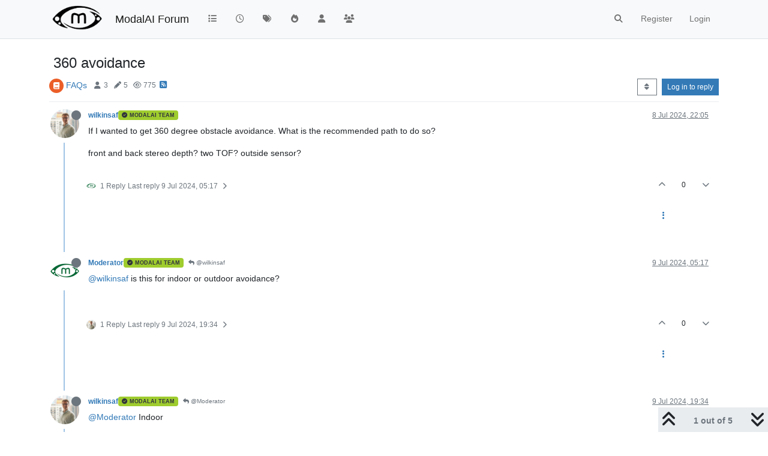

--- FILE ---
content_type: text/html; charset=utf-8
request_url: https://forum.modalai.com/topic/3622/360-avoidance
body_size: 15089
content:
<!DOCTYPE html>
<html lang="en-GB" data-dir="ltr" style="direction: ltr;">
<head>
	<title>360 avoidance | ModalAI Forum</title>
	<meta name="viewport" content="width&#x3D;device-width, initial-scale&#x3D;1.0" />
	<meta name="content-type" content="text/html; charset=UTF-8" />
	<meta name="apple-mobile-web-app-capable" content="yes" />
	<meta name="mobile-web-app-capable" content="yes" />
	<meta property="og:site_name" content="ModalAI Forum" />
	<meta name="msapplication-badge" content="frequency=30; polling-uri=https://forum.modalai.com/sitemap.xml" />
	<meta name="theme-color" content="#ffffff" />
	<meta name="msapplication-square150x150logo" content="/assets/uploads/system/site-logo.png" />
	<meta name="title" content="360 avoidance" />
	<meta name="description" content="If I wanted to get 360 degree obstacle avoidance. What is the recommended path to do so? front and back stereo depth? two TOF? outside sensor? " />
	<meta property="og:title" content="360 avoidance" />
	<meta property="og:description" content="If I wanted to get 360 degree obstacle avoidance. What is the recommended path to do so? front and back stereo depth? two TOF? outside sensor? " />
	<meta property="og:type" content="article" />
	<meta property="article:published_time" content="2024-07-08T22:05:02.761Z" />
	<meta property="article:modified_time" content="2024-07-18T15:16:15.601Z" />
	<meta property="article:section" content="FAQs" />
	<meta property="og:image" content="https://forum.modalai.com/assets/uploads/profile/413-profileavatar.jpeg" />
	<meta property="og:image:url" content="https://forum.modalai.com/assets/uploads/profile/413-profileavatar.jpeg" />
	<meta property="og:image" content="https://forum.modalai.com/assets/uploads/system/site-logo.png" />
	<meta property="og:image:url" content="https://forum.modalai.com/assets/uploads/system/site-logo.png" />
	<meta property="og:image:width" content="463" />
	<meta property="og:image:height" content="245" />
	<meta property="og:url" content="https://forum.modalai.com/topic/3622/360-avoidance" />
	
	<link rel="stylesheet" type="text/css" href="/assets/client.css?v=r4gp3i66d9g" />
	<link rel="icon" type="image/x-icon" href="/assets/uploads/system/favicon.ico?v&#x3D;r4gp3i66d9g" />
	<link rel="manifest" href="/manifest.webmanifest" crossorigin="use-credentials" />
	<link rel="search" type="application/opensearchdescription+xml" title="ModalAI Forum" href="/osd.xml" />
	<link rel="apple-touch-icon" href="/assets/images/touch/512.png" />
	<link rel="icon" sizes="36x36" href="/assets/images/touch/36.png" />
	<link rel="icon" sizes="48x48" href="/assets/images/touch/48.png" />
	<link rel="icon" sizes="72x72" href="/assets/images/touch/72.png" />
	<link rel="icon" sizes="96x96" href="/assets/images/touch/96.png" />
	<link rel="icon" sizes="144x144" href="/assets/images/touch/144.png" />
	<link rel="icon" sizes="192x192" href="/assets/images/touch/192.png" />
	<link rel="icon" sizes="512x512" href="/assets/images/touch/512.png" />
	<link rel="prefetch" href="/assets/src/modules/composer.js?v&#x3D;r4gp3i66d9g" />
	<link rel="prefetch" href="/assets/src/modules/composer/uploads.js?v&#x3D;r4gp3i66d9g" />
	<link rel="prefetch" href="/assets/src/modules/composer/drafts.js?v&#x3D;r4gp3i66d9g" />
	<link rel="prefetch" href="/assets/src/modules/composer/tags.js?v&#x3D;r4gp3i66d9g" />
	<link rel="prefetch" href="/assets/src/modules/composer/categoryList.js?v&#x3D;r4gp3i66d9g" />
	<link rel="prefetch" href="/assets/src/modules/composer/resize.js?v&#x3D;r4gp3i66d9g" />
	<link rel="prefetch" href="/assets/src/modules/composer/autocomplete.js?v&#x3D;r4gp3i66d9g" />
	<link rel="prefetch" href="/assets/templates/composer.tpl?v&#x3D;r4gp3i66d9g" />
	<link rel="prefetch" href="/assets/language/en-GB/topic.json?v&#x3D;r4gp3i66d9g" />
	<link rel="prefetch" href="/assets/language/en-GB/modules.json?v&#x3D;r4gp3i66d9g" />
	<link rel="prefetch" href="/assets/language/en-GB/tags.json?v&#x3D;r4gp3i66d9g" />
	<link rel="prefetch stylesheet" href="/assets/plugins/nodebb-plugin-markdown/styles/default.css" />
	<link rel="prefetch" href="/assets/language/en-GB/markdown.json?v&#x3D;r4gp3i66d9g" />
	<link rel="stylesheet" href="https://forum.modalai.com/assets/plugins/nodebb-plugin-emoji/emoji/styles.css?v&#x3D;r4gp3i66d9g" />
	<link rel="canonical" href="https://forum.modalai.com/topic/3622/360-avoidance" />
	<link rel="alternate" type="application/rss+xml" href="/topic/3622.rss" />
	<link rel="up" href="https://forum.modalai.com/category/4/faqs" />
	<link rel="author" href="https://forum.modalai.com/user/wilkinsaf" />
	

	<script>
		var config = JSON.parse('{"relative_path":"","upload_url":"/assets/uploads","asset_base_url":"/assets","assetBaseUrl":"/assets","siteTitle":"ModalAI Forum","browserTitle":"ModalAI Forum","titleLayout":"&#123;pageTitle&#125; | &#123;browserTitle&#125;","showSiteTitle":true,"maintenanceMode":false,"minimumTitleLength":3,"maximumTitleLength":255,"minimumPostLength":8,"maximumPostLength":32767,"minimumTagsPerTopic":0,"maximumTagsPerTopic":5,"minimumTagLength":3,"maximumTagLength":15,"undoTimeout":10000,"useOutgoingLinksPage":false,"allowGuestHandles":false,"allowTopicsThumbnail":false,"usePagination":false,"disableChat":true,"disableChatMessageEditing":false,"maximumChatMessageLength":1000,"socketioTransports":["polling","websocket"],"socketioOrigins":"https://forum.modalai.com:*","websocketAddress":"","maxReconnectionAttempts":5,"reconnectionDelay":1500,"topicsPerPage":20,"postsPerPage":20,"maximumFileSize":8192,"theme:id":"nodebb-theme-persona","theme:src":"","defaultLang":"en-GB","userLang":"en-GB","loggedIn":false,"uid":-1,"cache-buster":"v=r4gp3i66d9g","topicPostSort":"oldest_to_newest","categoryTopicSort":"oldest_to_newest","csrf_token":false,"searchEnabled":true,"searchDefaultInQuick":"titles","bootswatchSkin":"","composer:showHelpTab":true,"enablePostHistory":true,"timeagoCutoff":30,"timeagoCodes":["af","am","ar","az-short","az","be","bg","bs","ca","cs","cy","da","de-short","de","dv","el","en-short","en","es-short","es","et","eu","fa-short","fa","fi","fr-short","fr","gl","he","hr","hu","hy","id","is","it-short","it","ja","jv","ko","ky","lt","lv","mk","nl","no","pl","pt-br-short","pt-br","pt-short","pt","ro","rs","ru","rw","si","sk","sl","sq","sr","sv","th","tr-short","tr","uk","ur","uz","vi","zh-CN","zh-TW"],"cookies":{"enabled":false,"message":"[[global:cookies.message]]","dismiss":"[[global:cookies.accept]]","link":"[[global:cookies.learn_more]]","link_url":"https:&#x2F;&#x2F;www.cookiesandyou.com"},"thumbs":{"size":512},"iconBackgrounds":["#f44336","#e91e63","#9c27b0","#673ab7","#3f51b5","#2196f3","#009688","#1b5e20","#33691e","#827717","#e65100","#ff5722","#795548","#607d8b"],"emailPrompt":1,"useragent":{"isYaBrowser":false,"isAuthoritative":true,"isMobile":false,"isMobileNative":false,"isTablet":false,"isiPad":false,"isiPod":false,"isiPhone":false,"isiPhoneNative":false,"isAndroid":false,"isAndroidNative":false,"isBlackberry":false,"isOpera":false,"isIE":false,"isEdge":false,"isIECompatibilityMode":false,"isSafari":false,"isFirefox":false,"isWebkit":false,"isChrome":true,"isKonqueror":false,"isOmniWeb":false,"isSeaMonkey":false,"isFlock":false,"isAmaya":false,"isPhantomJS":false,"isEpiphany":false,"isDesktop":true,"isWindows":false,"isLinux":false,"isLinux64":false,"isMac":true,"isChromeOS":false,"isBada":false,"isSamsung":false,"isRaspberry":false,"isBot":false,"isCurl":false,"isAndroidTablet":false,"isWinJs":false,"isKindleFire":false,"isSilk":false,"isCaptive":false,"isSmartTV":false,"isUC":false,"isFacebook":false,"isAlamoFire":false,"isElectron":false,"silkAccelerated":false,"browser":"Chrome","version":"131.0.0.0","os":"OS X","platform":"Apple Mac","geoIp":{},"source":"Mozilla/5.0 (Macintosh; Intel Mac OS X 10_15_7) AppleWebKit/537.36 (KHTML, like Gecko) Chrome/131.0.0.0 Safari/537.36; ClaudeBot/1.0; +claudebot@anthropic.com)","isWechat":false},"acpLang":"undefined","topicSearchEnabled":false,"disableCustomUserSkins":false,"composer-default":{},"hideSubCategories":false,"hideCategoryLastPost":false,"enableQuickReply":false,"markdown":{"highlight":1,"hljsLanguages":["common"],"theme":"default.css","defaultHighlightLanguage":""},"emojiCustomFirst":false,"sso-google":{"style":"dark"},"spam-be-gone":{},"google-analytics":{"displayFeatures":"off","ga4id":"G-ZLJRCDKGRS","id":"","useUA":"off"}}');
		var app = {
			user: JSON.parse('{"uid":0,"username":"Guest","displayname":"Guest","userslug":"","fullname":"Guest","email":"","icon:text":"?","icon:bgColor":"#aaa","groupTitle":"","groupTitleArray":[],"status":"offline","reputation":0,"email:confirmed":false,"unreadData":{"":{},"new":{},"watched":{},"unreplied":{}},"isAdmin":false,"isGlobalMod":false,"isMod":false,"privileges":{"chat":false,"upload:post:image":false,"upload:post:file":false,"signature":false,"invite":false,"group:create":false,"search:content":false,"search:users":false,"search:tags":false,"view:users":true,"view:tags":true,"view:groups":true,"local:login":false,"ban":false,"mute":false,"view:users:info":false},"timeagoCode":"en","offline":true,"lastRoomId":null,"isEmailConfirmSent":false}')
		};

		document.documentElement.style.setProperty('--panel-offset', `${localStorage.getItem('panelOffset') || 0}px`);
	</script>

	
	
</head>

<body class="page-topic page-topic-3622 page-topic-360-avoidance template-topic page-topic-category-4 page-topic-category-faqs parent-category-4 page-status-200 theme-persona user-guest skin-noskin">
	<nav id="menu" class="slideout-menu hidden">
		<section class="menu-section" data-section="navigation">
	<ul class="menu-section-list text-bg-dark"></ul>
</section>


	</nav>
	<nav id="chats-menu" class="slideout-menu hidden">
		
	</nav>

	<main id="panel" class="slideout-panel">
		<nav class="navbar sticky-top navbar-expand-lg bg-light header border-bottom py-0" id="header-menu" component="navbar">
			<div class="container justify-content-start flex-nowrap">
							<div class="d-flex align-items-center me-auto" style="min-width: 0px;">
				<button type="button" class="navbar-toggler border-0" id="mobile-menu">
					<i class="fa fa-lg fa-fw fa-bars unread-count" ></i>
					<span component="unread/icon" class="notification-icon fa fa-fw fa-book unread-count" data-content="0" data-unread-url="/unread"></span>
				</button>
				<div class="d-inline-flex align-items-center" style="min-width: 0px;">
					
					<a class="navbar-brand" href="/">
						<img alt="" class=" forum-logo d-inline-block align-text-bottom" src="/assets/uploads/system/site-logo.png?v=r4gp3i66d9g" />
					</a>
					
					
					<a class="navbar-brand text-truncate" href="/">
						ModalAI Forum
					</a>
					
				</div>
			</div>

			
			<div class="navbar-search visible-xs">
				<form action="/search" method="GET">
					<button type="button" class="btn btn-link"><i class="fa fa-lg fa-fw fa-search" title="Search"></i></button>
					<input autocomplete="off" type="text" class="form-control hidden" name="term" placeholder="Search"/>
					<button class="btn btn-primary hidden" type="submit"></button>
					<input type="text" class="hidden" name="in" value="titles" />
				</form>
				<div class="quick-search-container dropdown-menu d-block mt-2 hidden">
					<div class="quick-search-results-container"></div>
				</div>
			</div>
			

			

			<div component="navbar/title" class="visible-xs hidden">
				<span></span>
			</div>

			<div id="nav-dropdown" class="collapse navbar-collapse d-none d-lg-block">
				<ul id="main-nav" class="navbar-nav me-auto mb-2 mb-lg-0">
					
					
					<li class="nav-item " title="Categories">
						<a class="nav-link navigation-link "
						 href="&#x2F;categories" >
							
							<i class="fa fa-fw fa-list" data-content=""></i>
							
							
							<span class="visible-xs-inline">Categories</span>
							
							
						</a>
						
					</li>
					
					
					
					<li class="nav-item " title="Recent">
						<a class="nav-link navigation-link "
						 href="&#x2F;recent" >
							
							<i class="fa fa-fw fa-clock-o" data-content=""></i>
							
							
							<span class="visible-xs-inline">Recent</span>
							
							
						</a>
						
					</li>
					
					
					
					<li class="nav-item " title="Tags">
						<a class="nav-link navigation-link "
						 href="&#x2F;tags" >
							
							<i class="fa fa-fw fa-tags" data-content=""></i>
							
							
							<span class="visible-xs-inline">Tags</span>
							
							
						</a>
						
					</li>
					
					
					
					<li class="nav-item " title="Popular">
						<a class="nav-link navigation-link "
						 href="&#x2F;popular" >
							
							<i class="fa fa-fw fa-fire" data-content=""></i>
							
							
							<span class="visible-xs-inline">Popular</span>
							
							
						</a>
						
					</li>
					
					
					
					<li class="nav-item " title="Users">
						<a class="nav-link navigation-link "
						 href="&#x2F;users" >
							
							<i class="fa fa-fw fa-user" data-content=""></i>
							
							
							<span class="visible-xs-inline">Users</span>
							
							
						</a>
						
					</li>
					
					
					
					<li class="nav-item " title="Groups">
						<a class="nav-link navigation-link "
						 href="&#x2F;groups" >
							
							<i class="fa fa-fw fa-group" data-content=""></i>
							
							
							<span class="visible-xs-inline">Groups</span>
							
							
						</a>
						
					</li>
					
					
				</ul>
				<ul class="navbar-nav mb-2 mb-lg-0 hidden-xs">
					<li class="nav-item">
						<a href="#" id="reconnect" class="nav-link hide" title="Looks like your connection to ModalAI Forum was lost, please wait while we try to reconnect.">
							<i class="fa fa-check"></i>
						</a>
					</li>
				</ul>
				
				<div class="navbar-nav mb-2 mb-lg-0 position-relative">
					<form component="search/form" id="search-form" class="d-flex justify-content-end align-items-center" role="search" method="GET">
						<div component="search/fields" class="hidden" id="search-fields">
							<div class="input-group flex-nowrap">
								<input autocomplete="off" type="text" class="form-control" placeholder="Search" name="query" value="">

								<button href="#" class="btn btn-outline-secondary">
									<i class="fa fa-gears fa-fw advanced-search-link"></i>
								</button>
							</div>

							<div id="quick-search-container" class="quick-search-container dropdown-menu d-block mt-2 hidden">
								<div class="form-check filter-category mb-2 ms-4">
									<input class="form-check-input" type="checkbox" checked>
									<label class="form-check-label name"></label>
								</div>

								<div class="text-center loading-indicator"><i class="fa fa-spinner fa-spin"></i></div>
								<div class="quick-search-results-container"></div>
							</div>
							<button type="submit" class="btn btn-outline-secondary hide">Search</button>
						</div>

						<li id="" class="nav-item"><a component="search/button" id="search-button" href="#" class="nav-link"><i class="fa fa-search fa-fw" title="Search"></i></a></li>
					</form>

				</div>
				

				
				
				<ul id="logged-out-menu" class="navbar-nav me-0 mb-2 mb-lg-0 align-items-center">
					
					<li class="nav-item">
						<a class="nav-link" href="/register">
							<i class="fa fa-pencil fa-fw d-inline-block d-sm-none"></i>
							<span>Register</span>
						</a>
					</li>
					
					<li class="nav-item">
						<a class="nav-link" href="/login">
							<i class="fa fa-sign-in fa-fw d-inline-block d-sm-none"></i>
							<span>Login</span>
						</a>
					</li>
				</ul>
				
				
			</div>

			</div>
		</nav>
		<script>
			const rect = document.getElementById('header-menu').getBoundingClientRect();
			const offset = Math.max(0, rect.bottom);
			document.documentElement.style.setProperty('--panel-offset', offset + `px`);
		</script>
		<div class="container pt-3" id="content">
		<noscript>
    <div class="alert alert-danger">
        <p>
            Your browser does not seem to support JavaScript. As a result, your viewing experience will be diminished, and you have been placed in <strong>read-only mode</strong>.
        </p>
        <p>
            Please download a browser that supports JavaScript, or enable it if it's disabled (i.e. NoScript).
        </p>
    </div>
</noscript>
		
<div data-widget-area="header">
	
</div>
<div class="row">
	<div class="topic col-lg-12">
		<div class="topic-header sticky-top">
			<h1 component="post/header" class="" itemprop="name">
				<span class="topic-title">
					<span component="topic/labels" class="d-inline-flex gap-2 align-items-center">
						<i component="topic/scheduled" class="fa fa-clock-o hidden" title="Scheduled"></i>
						<i component="topic/pinned" class="fa fa-thumb-tack hidden" title="Pinned"></i>
						<i component="topic/locked" class="fa fa-lock hidden" title="Locked"></i>
						<i class="fa fa-arrow-circle-right hidden" title="Moved"></i>
						
					</span>
					<span component="topic/title">360 avoidance</span>
				</span>
			</h1>

			<div class="topic-info clearfix">
				<div class="category-item d-inline-block">
					<span class="icon d-inline-flex justify-content-center align-items-center align-middle rounded-circle" style="background-color: #eb5e28; border-color: #eb5e28!important; color: #ffffff; width:24px; height: 24px; font-size: 12px;"><i class="fa fa-fw fa-book"></i></span>
					<a href="/category/4/faqs">FAQs</a>
				</div>

				<div data-tid="3622" component="topic/tags" class="tags tag-list d-inline-block hidden-xs">
					
				</div>
				<div class="d-inline-block hidden-xs">
					<div class="stats text-muted">
	<i class="fa fa-fw fa-user" title="Posters"></i>
	<span title="3" class="human-readable-number">3</span>
</div>
<div class="stats text-muted">
	<i class="fa fa-fw fa-pencil" title="Posts"></i>
	<span component="topic/post-count" title="5" class="human-readable-number">5</span>
</div>
<div class="stats text-muted">
	<i class="fa fa-fw fa-eye" title="Views"></i>
	<span class="human-readable-number" title="775">775</span>
</div>
				</div>
				
				<a class="hidden-xs" target="_blank" href="/topic/3622.rss"><i class="fa fa-rss-square"></i></a>
				
				

				<div class="topic-main-buttons float-end d-inline-block">
	<span class="loading-indicator btn float-start hidden" done="0">
		<span class="hidden-xs">Loading More Posts</span> <i class="fa fa-refresh fa-spin"></i>
	</span>

	

	

	<div title="Sort by" class="btn-group bottom-sheet hidden-xs" component="thread/sort">
	<button class="btn btn-sm btn-outline-secondary dropdown-toggle" data-bs-toggle="dropdown" type="button">
	<span><i class="fa fa-fw fa-sort"></i></span></button>
	<ul class="dropdown-menu dropdown-menu-end">
		<li><a class="dropdown-item" href="#" class="oldest_to_newest" data-sort="oldest_to_newest"><i class="fa fa-fw"></i> Oldest to Newest</a></li>
		<li><a class="dropdown-item" href="#" class="newest_to_oldest" data-sort="newest_to_oldest"><i class="fa fa-fw"></i> Newest to Oldest</a></li>
		<li><a class="dropdown-item" href="#" class="most_votes" data-sort="most_votes"><i class="fa fa-fw"></i> Most Votes</a></li>
	</ul>
</div>


	<div class="d-inline-block">
	
	</div>
	<div component="topic/reply/container" class="btn-group action-bar bottom-sheet hidden">
	<a href="/compose?tid=3622" class="btn btn-sm btn-primary" component="topic/reply" data-ajaxify="false" role="button"><i class="fa fa-reply visible-xs-inline"></i><span class="visible-sm-inline visible-md-inline visible-lg-inline"> Reply</span></a>
	<button type="button" class="btn btn-sm btn-primary dropdown-toggle" data-bs-toggle="dropdown">
		<span class="caret"></span>
	</button>
	<ul class="dropdown-menu dropdown-menu-end" role="menu">
		<li><a class="dropdown-item" href="#" component="topic/reply-as-topic">Reply as topic</a></li>
	</ul>
</div>




<a component="topic/reply/guest" href="/login" class="btn btn-sm btn-primary">Log in to reply</a>


</div>

			</div>
		</div>
		

		
		<div component="topic/deleted/message" class="alert alert-warning mt-3 hidden d-flex justify-content-between flex-wrap">
    <span>This topic has been deleted. Only users with topic management privileges can see it.</span>
    <span>
        
    </span>
</div>
		

		<ul component="topic" class="posts timeline" data-tid="3622" data-cid="4">
			
				<li component="post" class="  topic-owner-post" data-index="0" data-pid="18099" data-uid="413" data-timestamp="1720476302761" data-username="wilkinsaf" data-userslug="wilkinsaf" itemscope itemtype="http://schema.org/Comment">
					<a component="post/anchor" data-index="0" id="1"></a>

					<meta itemprop="datePublished" content="2024-07-08T22:05:02.761Z">
					<meta itemprop="dateModified" content="">

					

<div class="clearfix post-header">
	<div class="icon float-start">
		<a href="/user/wilkinsaf">
			<img  alt="wilkinsaf" title="wilkinsaf" data-uid="413" loading="lazy" class="avatar  avatar-rounded" component="user/picture" src="/assets/uploads/profile/413-profileavatar.jpeg" style="--avatar-size: 48px;" onError="this.remove();" itemprop="image" /><span  alt="wilkinsaf" title="wilkinsaf" data-uid="413" loading="lazy" class="avatar  avatar-rounded" component="user/picture" style="--avatar-size: 48px; background-color: #9c27b0;">W</span>
			<i component="user/status" class="fa fa-circle status offline" title="Offline"></i>
		</a>
	</div>

	<small class="d-flex">
		<div class="d-flex align-items-center gap-1 flex-wrap w-100">
			<strong class="text-nowrap">
				<a href="/user/wilkinsaf" itemprop="author" data-username="wilkinsaf" data-uid="413">wilkinsaf</a>
			</strong>

			
			
			<a href="/groups/modalai-team" class="badge rounded-1 text-uppercase text-truncate" style="max-width: 150px;color:#30323d;background-color: #9fcc2e;"><i class="fa fa-circle-check me-1"></i><span class="badge-text">ModalAI Team</span></a>
			
			

			

			<span class="visible-xs-inline-block visible-sm-inline-block visible-md-inline-block visible-lg-inline-block">
				

				<span>
					
				</span>
			</span>
			<div class="d-flex align-items-center gap-1 flex-grow-1 justify-content-end">
				<span>
					<i component="post/edit-indicator" class="fa fa-pencil-square edit-icon hidden"></i>

					<span data-editor="" component="post/editor" class="hidden">last edited by  <span class="timeago" title=""></span></span>

					<span class="visible-xs-inline-block visible-sm-inline-block visible-md-inline-block visible-lg-inline-block">
						<a class="permalink text-muted" href="/post/18099"><span class="timeago" title="2024-07-08T22:05:02.761Z"></span></a>
					</span>
				</span>
				<span class="bookmarked"><i class="fa fa-bookmark-o"></i></span>
			</div>
		</div>
	</small>
</div>

<br />

<div class="content" component="post/content" itemprop="text">
	<p dir="auto">If I wanted to get 360 degree obstacle avoidance. What is the recommended path to do so?</p>
<p dir="auto">front and back stereo depth? two TOF? outside sensor?</p>

</div>

<div class="post-footer">
	

	<div class="clearfix">
	
	<a component="post/reply-count" data-target-component="post/replies/container" href="#" class="threaded-replies user-select-none float-start text-muted ">
		<span component="post/reply-count/avatars" class="avatars d-inline-flex gap-1 align-items-top hidden-xs ">
			
			<span><img  alt="Moderator" title="Moderator" data-uid="206" loading="lazy" class="avatar  avatar-rounded" component="avatar/picture" src="https://lh3.googleusercontent.com/a-/AOh14Gh3aRJz6QqJ1ghBo-OSlobmZCQkcEarmHYYZ7vv=s96-c" style="--avatar-size: 16px;" onError="this.remove();" itemprop="image" /><span  alt="Moderator" title="Moderator" data-uid="206" loading="lazy" class="avatar  avatar-rounded" component="avatar/icon" style="--avatar-size: 16px; background-color: #673ab7;">M</span></span>
			
			
		</span>

		<span class="replies-count small" component="post/reply-count/text" data-replies="1">1 Reply</span>
		<span class="replies-last hidden-xs small">Last reply <span class="timeago" title="2024-07-09T05:17:21.315Z"></span></span>

		<i class="fa fa-fw fa-chevron-right" component="post/replies/open"></i>
		<i class="fa fa-fw fa-chevron-down hidden" component="post/replies/close"></i>
		<i class="fa fa-fw fa-spin fa-spinner hidden" component="post/replies/loading"></i>
	</a>
	

	<small class="float-end" component="post/actions">
		<!-- This partial intentionally left blank; overwritten by nodebb-plugin-reactions -->
		<span class="post-tools">
			<a component="post/reply" href="#" class="user-select-none hidden">Reply</a>
			<a component="post/quote" href="#" class="user-select-none hidden">Quote</a>
		</span>

		
		<span class="votes">
			<a component="post/upvote" href="#" class="">
				<i class="fa fa-chevron-up"></i>
			</a>

			<span component="post/vote-count" data-votes="0">0</span>

			
			<a component="post/downvote" href="#" class="">
				<i class="fa fa-chevron-down"></i>
			</a>
			
		</span>
		

		<span component="post/tools" class="dropdown moderator-tools bottom-sheet d-inline-blockhidden">
	<a class="dropdown-toggle d-block" href="#" data-bs-toggle="dropdown"><i class="fa fa-fw fa-ellipsis-v"></i></a>
	<ul class="dropdown-menu dropdown-menu-end" role="menu"></ul>
</span>

	</small>
	</div>
	<div component="post/replies/container"></div>
</div>

				</li>
				
				
				
			
				<li component="post" class="  " data-index="1" data-pid="18100" data-uid="206" data-timestamp="1720502241315" data-username="Moderator" data-userslug="moderator" itemscope itemtype="http://schema.org/Comment">
					<a component="post/anchor" data-index="1" id="2"></a>

					<meta itemprop="datePublished" content="2024-07-09T05:17:21.315Z">
					<meta itemprop="dateModified" content="">

					

<div class="clearfix post-header">
	<div class="icon float-start">
		<a href="/user/moderator">
			<img  alt="Moderator" title="Moderator" data-uid="206" loading="lazy" class="avatar  avatar-rounded" component="user/picture" src="https://lh3.googleusercontent.com/a-/AOh14Gh3aRJz6QqJ1ghBo-OSlobmZCQkcEarmHYYZ7vv=s96-c" style="--avatar-size: 48px;" onError="this.remove();" itemprop="image" /><span  alt="Moderator" title="Moderator" data-uid="206" loading="lazy" class="avatar  avatar-rounded" component="user/picture" style="--avatar-size: 48px; background-color: #673ab7;">M</span>
			<i component="user/status" class="fa fa-circle status offline" title="Offline"></i>
		</a>
	</div>

	<small class="d-flex">
		<div class="d-flex align-items-center gap-1 flex-wrap w-100">
			<strong class="text-nowrap">
				<a href="/user/moderator" itemprop="author" data-username="Moderator" data-uid="206">Moderator</a>
			</strong>

			
			
			<a href="/groups/modalai-team" class="badge rounded-1 text-uppercase text-truncate" style="max-width: 150px;color:#30323d;background-color: #9fcc2e;"><i class="fa fa-circle-check me-1"></i><span class="badge-text">ModalAI Team</span></a>
			
			

			

			<span class="visible-xs-inline-block visible-sm-inline-block visible-md-inline-block visible-lg-inline-block">
				
				<a component="post/parent" class="btn btn-sm btn-outline-secondary hidden-xs" data-topid="18099" href="/post/18099"><i class="fa fa-reply"></i> @wilkinsaf</a>
				

				<span>
					
				</span>
			</span>
			<div class="d-flex align-items-center gap-1 flex-grow-1 justify-content-end">
				<span>
					<i component="post/edit-indicator" class="fa fa-pencil-square edit-icon hidden"></i>

					<span data-editor="" component="post/editor" class="hidden">last edited by  <span class="timeago" title=""></span></span>

					<span class="visible-xs-inline-block visible-sm-inline-block visible-md-inline-block visible-lg-inline-block">
						<a class="permalink text-muted" href="/post/18100"><span class="timeago" title="2024-07-09T05:17:21.315Z"></span></a>
					</span>
				</span>
				<span class="bookmarked"><i class="fa fa-bookmark-o"></i></span>
			</div>
		</div>
	</small>
</div>

<br />

<div class="content" component="post/content" itemprop="text">
	<p dir="auto"><a class="plugin-mentions-user plugin-mentions-a" href="https://forum.modalai.com/uid/413">@wilkinsaf</a> is this for indoor or outdoor avoidance?</p>

</div>

<div class="post-footer">
	

	<div class="clearfix">
	
	<a component="post/reply-count" data-target-component="post/replies/container" href="#" class="threaded-replies user-select-none float-start text-muted ">
		<span component="post/reply-count/avatars" class="avatars d-inline-flex gap-1 align-items-top hidden-xs ">
			
			<span><img  alt="wilkinsaf" title="wilkinsaf" data-uid="413" loading="lazy" class="avatar  avatar-rounded" component="avatar/picture" src="/assets/uploads/profile/413-profileavatar.jpeg" style="--avatar-size: 16px;" onError="this.remove();" itemprop="image" /><span  alt="wilkinsaf" title="wilkinsaf" data-uid="413" loading="lazy" class="avatar  avatar-rounded" component="avatar/icon" style="--avatar-size: 16px; background-color: #9c27b0;">W</span></span>
			
			
		</span>

		<span class="replies-count small" component="post/reply-count/text" data-replies="1">1 Reply</span>
		<span class="replies-last hidden-xs small">Last reply <span class="timeago" title="2024-07-09T19:34:02.557Z"></span></span>

		<i class="fa fa-fw fa-chevron-right" component="post/replies/open"></i>
		<i class="fa fa-fw fa-chevron-down hidden" component="post/replies/close"></i>
		<i class="fa fa-fw fa-spin fa-spinner hidden" component="post/replies/loading"></i>
	</a>
	

	<small class="float-end" component="post/actions">
		<!-- This partial intentionally left blank; overwritten by nodebb-plugin-reactions -->
		<span class="post-tools">
			<a component="post/reply" href="#" class="user-select-none hidden">Reply</a>
			<a component="post/quote" href="#" class="user-select-none hidden">Quote</a>
		</span>

		
		<span class="votes">
			<a component="post/upvote" href="#" class="">
				<i class="fa fa-chevron-up"></i>
			</a>

			<span component="post/vote-count" data-votes="0">0</span>

			
			<a component="post/downvote" href="#" class="">
				<i class="fa fa-chevron-down"></i>
			</a>
			
		</span>
		

		<span component="post/tools" class="dropdown moderator-tools bottom-sheet d-inline-blockhidden">
	<a class="dropdown-toggle d-block" href="#" data-bs-toggle="dropdown"><i class="fa fa-fw fa-ellipsis-v"></i></a>
	<ul class="dropdown-menu dropdown-menu-end" role="menu"></ul>
</span>

	</small>
	</div>
	<div component="post/replies/container"></div>
</div>

				</li>
				
				
				
			
				<li component="post" class="  topic-owner-post" data-index="2" data-pid="18126" data-uid="413" data-timestamp="1720553642557" data-username="wilkinsaf" data-userslug="wilkinsaf" itemscope itemtype="http://schema.org/Comment">
					<a component="post/anchor" data-index="2" id="3"></a>

					<meta itemprop="datePublished" content="2024-07-09T19:34:02.557Z">
					<meta itemprop="dateModified" content="">

					

<div class="clearfix post-header">
	<div class="icon float-start">
		<a href="/user/wilkinsaf">
			<img  alt="wilkinsaf" title="wilkinsaf" data-uid="413" loading="lazy" class="avatar  avatar-rounded" component="user/picture" src="/assets/uploads/profile/413-profileavatar.jpeg" style="--avatar-size: 48px;" onError="this.remove();" itemprop="image" /><span  alt="wilkinsaf" title="wilkinsaf" data-uid="413" loading="lazy" class="avatar  avatar-rounded" component="user/picture" style="--avatar-size: 48px; background-color: #9c27b0;">W</span>
			<i component="user/status" class="fa fa-circle status offline" title="Offline"></i>
		</a>
	</div>

	<small class="d-flex">
		<div class="d-flex align-items-center gap-1 flex-wrap w-100">
			<strong class="text-nowrap">
				<a href="/user/wilkinsaf" itemprop="author" data-username="wilkinsaf" data-uid="413">wilkinsaf</a>
			</strong>

			
			
			<a href="/groups/modalai-team" class="badge rounded-1 text-uppercase text-truncate" style="max-width: 150px;color:#30323d;background-color: #9fcc2e;"><i class="fa fa-circle-check me-1"></i><span class="badge-text">ModalAI Team</span></a>
			
			

			

			<span class="visible-xs-inline-block visible-sm-inline-block visible-md-inline-block visible-lg-inline-block">
				
				<a component="post/parent" class="btn btn-sm btn-outline-secondary hidden-xs" data-topid="18100" href="/post/18100"><i class="fa fa-reply"></i> @Moderator</a>
				

				<span>
					
				</span>
			</span>
			<div class="d-flex align-items-center gap-1 flex-grow-1 justify-content-end">
				<span>
					<i component="post/edit-indicator" class="fa fa-pencil-square edit-icon hidden"></i>

					<span data-editor="" component="post/editor" class="hidden">last edited by  <span class="timeago" title=""></span></span>

					<span class="visible-xs-inline-block visible-sm-inline-block visible-md-inline-block visible-lg-inline-block">
						<a class="permalink text-muted" href="/post/18126"><span class="timeago" title="2024-07-09T19:34:02.557Z"></span></a>
					</span>
				</span>
				<span class="bookmarked"><i class="fa fa-bookmark-o"></i></span>
			</div>
		</div>
	</small>
</div>

<br />

<div class="content" component="post/content" itemprop="text">
	<p dir="auto"><a class="plugin-mentions-user plugin-mentions-a" href="https://forum.modalai.com/uid/206">@Moderator</a> Indoor</p>

</div>

<div class="post-footer">
	

	<div class="clearfix">
	
	<a component="post/reply-count" data-target-component="post/replies/container" href="#" class="threaded-replies user-select-none float-start text-muted ">
		<span component="post/reply-count/avatars" class="avatars d-inline-flex gap-1 align-items-top hidden-xs ">
			
			<span><img  alt="James Strawson" title="James Strawson" data-uid="11" loading="lazy" class="avatar  avatar-rounded" component="avatar/picture" src="https://lh4.googleusercontent.com/-Jqge7CGOQMU/AAAAAAAAAAI/AAAAAAAAAAA/AMZuucmywOG_ZiWJyApwJdFGqP7i4BlWpA/photo.jpg" style="--avatar-size: 16px;" onError="this.remove();" itemprop="image" /><span  alt="James Strawson" title="James Strawson" data-uid="11" loading="lazy" class="avatar  avatar-rounded" component="avatar/icon" style="--avatar-size: 16px; background-color: #1b5e20;">J</span></span>
			
			
		</span>

		<span class="replies-count small" component="post/reply-count/text" data-replies="1">1 Reply</span>
		<span class="replies-last hidden-xs small">Last reply <span class="timeago" title="2024-07-16T21:52:43.583Z"></span></span>

		<i class="fa fa-fw fa-chevron-right" component="post/replies/open"></i>
		<i class="fa fa-fw fa-chevron-down hidden" component="post/replies/close"></i>
		<i class="fa fa-fw fa-spin fa-spinner hidden" component="post/replies/loading"></i>
	</a>
	

	<small class="float-end" component="post/actions">
		<!-- This partial intentionally left blank; overwritten by nodebb-plugin-reactions -->
		<span class="post-tools">
			<a component="post/reply" href="#" class="user-select-none hidden">Reply</a>
			<a component="post/quote" href="#" class="user-select-none hidden">Quote</a>
		</span>

		
		<span class="votes">
			<a component="post/upvote" href="#" class="">
				<i class="fa fa-chevron-up"></i>
			</a>

			<span component="post/vote-count" data-votes="0">0</span>

			
			<a component="post/downvote" href="#" class="">
				<i class="fa fa-chevron-down"></i>
			</a>
			
		</span>
		

		<span component="post/tools" class="dropdown moderator-tools bottom-sheet d-inline-blockhidden">
	<a class="dropdown-toggle d-block" href="#" data-bs-toggle="dropdown"><i class="fa fa-fw fa-ellipsis-v"></i></a>
	<ul class="dropdown-menu dropdown-menu-end" role="menu"></ul>
</span>

	</small>
	</div>
	<div component="post/replies/container"></div>
</div>

				</li>
				
				
				
			
				<li component="post" class="  " data-index="3" data-pid="18263" data-uid="11" data-timestamp="1721166763583" data-username="James Strawson" data-userslug="james-strawson" itemscope itemtype="http://schema.org/Comment">
					<a component="post/anchor" data-index="3" id="4"></a>

					<meta itemprop="datePublished" content="2024-07-16T21:52:43.583Z">
					<meta itemprop="dateModified" content="">

					

<div class="clearfix post-header">
	<div class="icon float-start">
		<a href="/user/james-strawson">
			<img  alt="James Strawson" title="James Strawson" data-uid="11" loading="lazy" class="avatar  avatar-rounded" component="user/picture" src="https://lh4.googleusercontent.com/-Jqge7CGOQMU/AAAAAAAAAAI/AAAAAAAAAAA/AMZuucmywOG_ZiWJyApwJdFGqP7i4BlWpA/photo.jpg" style="--avatar-size: 48px;" onError="this.remove();" itemprop="image" /><span  alt="James Strawson" title="James Strawson" data-uid="11" loading="lazy" class="avatar  avatar-rounded" component="user/picture" style="--avatar-size: 48px; background-color: #1b5e20;">J</span>
			<i component="user/status" class="fa fa-circle status offline" title="Offline"></i>
		</a>
	</div>

	<small class="d-flex">
		<div class="d-flex align-items-center gap-1 flex-wrap w-100">
			<strong class="text-nowrap">
				<a href="/user/james-strawson" itemprop="author" data-username="James Strawson" data-uid="11">James Strawson</a>
			</strong>

			
			
			<a href="/groups/modalai-team" class="badge rounded-1 text-uppercase text-truncate" style="max-width: 150px;color:#30323d;background-color: #9fcc2e;"><i class="fa fa-circle-check me-1"></i><span class="badge-text">ModalAI Team</span></a>
			
			

			

			<span class="visible-xs-inline-block visible-sm-inline-block visible-md-inline-block visible-lg-inline-block">
				
				<a component="post/parent" class="btn btn-sm btn-outline-secondary hidden-xs" data-topid="18126" href="/post/18126"><i class="fa fa-reply"></i> @wilkinsaf</a>
				

				<span>
					
				</span>
			</span>
			<div class="d-flex align-items-center gap-1 flex-grow-1 justify-content-end">
				<span>
					<i component="post/edit-indicator" class="fa fa-pencil-square edit-icon hidden"></i>

					<span data-editor="" component="post/editor" class="hidden">last edited by  <span class="timeago" title=""></span></span>

					<span class="visible-xs-inline-block visible-sm-inline-block visible-md-inline-block visible-lg-inline-block">
						<a class="permalink text-muted" href="/post/18263"><span class="timeago" title="2024-07-16T21:52:43.583Z"></span></a>
					</span>
				</span>
				<span class="bookmarked"><i class="fa fa-bookmark-o"></i></span>
			</div>
		</div>
	</small>
</div>

<br />

<div class="content" component="post/content" itemprop="text">
	<p dir="auto"><a class="plugin-mentions-user plugin-mentions-a" href="https://forum.modalai.com/uid/413">@wilkinsaf</a> voxl-vision-hub's configuration file can be modified to subscribe to multiple sources of relevant data. By default it it set up to consume point cloud data from voxl-dfs-server (stereo cameras on Sentinel and M500), TOF data from PMD TOF sensors (Seeker, Starling, and Starling 2), as well as VL53L1CX mini rangefinders. Data from all concurrent sources are merged together and passed to the autopilot as an obstacle_distance message over mavlink.</p>
<p dir="auto">Multiple of the VL53L1CX rangefinders can be set up using the open-source voxl-rangefinder-server <a href="https://docs.modalai.com/rangefinders/" rel="nofollow ugc">https://docs.modalai.com/rangefinders/</a></p>
<p dir="auto">However, you can integrate any sensor you like by publishing one of the above 3 MPA types that voxl-vision-hub can consume.</p>

</div>

<div class="post-footer">
	

	<div class="clearfix">
	
	<a component="post/reply-count" data-target-component="post/replies/container" href="#" class="threaded-replies user-select-none float-start text-muted ">
		<span component="post/reply-count/avatars" class="avatars d-inline-flex gap-1 align-items-top hidden-xs ">
			
			<span><img  alt="wilkinsaf" title="wilkinsaf" data-uid="413" loading="lazy" class="avatar  avatar-rounded" component="avatar/picture" src="/assets/uploads/profile/413-profileavatar.jpeg" style="--avatar-size: 16px;" onError="this.remove();" itemprop="image" /><span  alt="wilkinsaf" title="wilkinsaf" data-uid="413" loading="lazy" class="avatar  avatar-rounded" component="avatar/icon" style="--avatar-size: 16px; background-color: #9c27b0;">W</span></span>
			
			
		</span>

		<span class="replies-count small" component="post/reply-count/text" data-replies="1">1 Reply</span>
		<span class="replies-last hidden-xs small">Last reply <span class="timeago" title="2024-07-18T15:16:15.601Z"></span></span>

		<i class="fa fa-fw fa-chevron-right" component="post/replies/open"></i>
		<i class="fa fa-fw fa-chevron-down hidden" component="post/replies/close"></i>
		<i class="fa fa-fw fa-spin fa-spinner hidden" component="post/replies/loading"></i>
	</a>
	

	<small class="float-end" component="post/actions">
		<!-- This partial intentionally left blank; overwritten by nodebb-plugin-reactions -->
		<span class="post-tools">
			<a component="post/reply" href="#" class="user-select-none hidden">Reply</a>
			<a component="post/quote" href="#" class="user-select-none hidden">Quote</a>
		</span>

		
		<span class="votes">
			<a component="post/upvote" href="#" class="">
				<i class="fa fa-chevron-up"></i>
			</a>

			<span component="post/vote-count" data-votes="0">0</span>

			
			<a component="post/downvote" href="#" class="">
				<i class="fa fa-chevron-down"></i>
			</a>
			
		</span>
		

		<span component="post/tools" class="dropdown moderator-tools bottom-sheet d-inline-blockhidden">
	<a class="dropdown-toggle d-block" href="#" data-bs-toggle="dropdown"><i class="fa fa-fw fa-ellipsis-v"></i></a>
	<ul class="dropdown-menu dropdown-menu-end" role="menu"></ul>
</span>

	</small>
	</div>
	<div component="post/replies/container"></div>
</div>

				</li>
				
				
				
			
				<li component="post" class="  topic-owner-post" data-index="4" data-pid="18286" data-uid="413" data-timestamp="1721315775601" data-username="wilkinsaf" data-userslug="wilkinsaf" itemscope itemtype="http://schema.org/Comment">
					<a component="post/anchor" data-index="4" id="5"></a>

					<meta itemprop="datePublished" content="2024-07-18T15:16:15.601Z">
					<meta itemprop="dateModified" content="">

					

<div class="clearfix post-header">
	<div class="icon float-start">
		<a href="/user/wilkinsaf">
			<img  alt="wilkinsaf" title="wilkinsaf" data-uid="413" loading="lazy" class="avatar  avatar-rounded" component="user/picture" src="/assets/uploads/profile/413-profileavatar.jpeg" style="--avatar-size: 48px;" onError="this.remove();" itemprop="image" /><span  alt="wilkinsaf" title="wilkinsaf" data-uid="413" loading="lazy" class="avatar  avatar-rounded" component="user/picture" style="--avatar-size: 48px; background-color: #9c27b0;">W</span>
			<i component="user/status" class="fa fa-circle status offline" title="Offline"></i>
		</a>
	</div>

	<small class="d-flex">
		<div class="d-flex align-items-center gap-1 flex-wrap w-100">
			<strong class="text-nowrap">
				<a href="/user/wilkinsaf" itemprop="author" data-username="wilkinsaf" data-uid="413">wilkinsaf</a>
			</strong>

			
			
			<a href="/groups/modalai-team" class="badge rounded-1 text-uppercase text-truncate" style="max-width: 150px;color:#30323d;background-color: #9fcc2e;"><i class="fa fa-circle-check me-1"></i><span class="badge-text">ModalAI Team</span></a>
			
			

			

			<span class="visible-xs-inline-block visible-sm-inline-block visible-md-inline-block visible-lg-inline-block">
				
				<a component="post/parent" class="btn btn-sm btn-outline-secondary hidden-xs" data-topid="18263" href="/post/18263"><i class="fa fa-reply"></i> @James Strawson</a>
				

				<span>
					
				</span>
			</span>
			<div class="d-flex align-items-center gap-1 flex-grow-1 justify-content-end">
				<span>
					<i component="post/edit-indicator" class="fa fa-pencil-square edit-icon hidden"></i>

					<span data-editor="" component="post/editor" class="hidden">last edited by  <span class="timeago" title=""></span></span>

					<span class="visible-xs-inline-block visible-sm-inline-block visible-md-inline-block visible-lg-inline-block">
						<a class="permalink text-muted" href="/post/18286"><span class="timeago" title="2024-07-18T15:16:15.601Z"></span></a>
					</span>
				</span>
				<span class="bookmarked"><i class="fa fa-bookmark-o"></i></span>
			</div>
		</div>
	</small>
</div>

<br />

<div class="content" component="post/content" itemprop="text">
	<p dir="auto"><a class="plugin-mentions-user plugin-mentions-a" href="https://forum.modalai.com/uid/11">@James-Strawson</a> This is perfect! Thank you James!</p>

</div>

<div class="post-footer">
	

	<div class="clearfix">
	
	<a component="post/reply-count" data-target-component="post/replies/container" href="#" class="threaded-replies user-select-none float-start text-muted hidden">
		<span component="post/reply-count/avatars" class="avatars d-inline-flex gap-1 align-items-top hidden-xs ">
			
			
		</span>

		<span class="replies-count small" component="post/reply-count/text" data-replies="0">1 Reply</span>
		<span class="replies-last hidden-xs small">Last reply <span class="timeago" title=""></span></span>

		<i class="fa fa-fw fa-chevron-right" component="post/replies/open"></i>
		<i class="fa fa-fw fa-chevron-down hidden" component="post/replies/close"></i>
		<i class="fa fa-fw fa-spin fa-spinner hidden" component="post/replies/loading"></i>
	</a>
	

	<small class="float-end" component="post/actions">
		<!-- This partial intentionally left blank; overwritten by nodebb-plugin-reactions -->
		<span class="post-tools">
			<a component="post/reply" href="#" class="user-select-none hidden">Reply</a>
			<a component="post/quote" href="#" class="user-select-none hidden">Quote</a>
		</span>

		
		<span class="votes">
			<a component="post/upvote" href="#" class="">
				<i class="fa fa-chevron-up"></i>
			</a>

			<span component="post/vote-count" data-votes="0">0</span>

			
			<a component="post/downvote" href="#" class="">
				<i class="fa fa-chevron-down"></i>
			</a>
			
		</span>
		

		<span component="post/tools" class="dropdown moderator-tools bottom-sheet d-inline-blockhidden">
	<a class="dropdown-toggle d-block" href="#" data-bs-toggle="dropdown"><i class="fa fa-fw fa-ellipsis-v"></i></a>
	<ul class="dropdown-menu dropdown-menu-end" role="menu"></ul>
</span>

	</small>
	</div>
	<div component="post/replies/container"></div>
</div>

				</li>
				
				
				
			
		</ul>

		

		

		

		<div class="pagination-block text-center">
    <div class="progress-bar"></div>
    <div class="wrapper dropup">
        <i class="fa fa-2x fa-angle-double-up pointer fa-fw pagetop"></i>

        <a href="#" class="dropdown-toggle d-inline-block" data-bs-toggle="dropdown" data-bs-reference="parent">
            <span class="pagination-text"></span>
        </a>

        <i class="fa fa-2x fa-angle-double-down pointer fa-fw pagebottom"></i>
        <ul class="dropdown-menu dropdown-menu-end" role="menu">
            <li>
                <div class="row">
                    <div class="col-8 post-content"></div>
                    <div class="col-4 text-end">
                        <div class="scroller-content">
                            <span class="pointer pagetop">First post <i class="fa fa-angle-double-up"></i></span>
                            <div class="scroller-container">
                                <div class="scroller-thumb">
                                    <span class="thumb-text"></span>
                                    <div class="scroller-thumb-icon"></div>
                                </div>
                            </div>
                            <span class="pointer pagebottom">Last post <i class="fa fa-angle-double-down"></i></span>
                        </div>
                    </div>
                </div>
                <div class="row">
                    <div class="col-6">
                        <button id="myNextPostBtn" class="btn btn-outline-secondary form-control" disabled>Go to my next post</button>
                    </div>
                    <div class="col-6">
                        <input type="number" class="form-control" id="indexInput" placeholder="Go to post index">
                    </div>
                </div>
            </li>
        </ul>
    </div>
</div>

	</div>
	<div data-widget-area="sidebar" class="col-lg-3 col-sm-12 hidden">
		
	</div>
</div>

<div data-widget-area="footer">
	
	<footer id="footer" class="container footer">
	<div>
		Powered by <a target="_blank" href="https://nodebb.org">NodeBB</a> | <a target="_blank" href="//github.com/NodeBB/NodeBB/graphs/contributors">Contributors</a>
	</div>
</footer>
	
</div>


<noscript>
<div component="pagination" class="pagination-container hidden">
	<ul class="pagination hidden-xs justify-content-center">
		<li class="page-item previous float-start disabled">
			<a class="page-link" href="?" data-page="1"><i class="fa fa-chevron-left"></i> </a>
		</li>

		

		<li class="page-item next float-end disabled">
			<a class="page-link" href="?" data-page="1"> <i class="fa fa-chevron-right"></i></a>
		</li>
	</ul>

	<ul class="pagination hidden-sm hidden-md hidden-lg justify-content-center">
		<li class="page-item first disabled">
			<a class="page-link" href="?" data-page="1"><i class="fa fa-fast-backward"></i> </a>
		</li>

		<li class="page-item previous disabled">
			<a class="page-link" href="?" data-page="1"><i class="fa fa-chevron-left"></i> </a>
		</li>

		<li component="pagination/select-page" class="page-item page select-page">
			<a class="page-link" href="#">1 / 1</a>
		</li>

		<li class="page-item next disabled">
			<a class="page-link" href="?" data-page="1"> <i class="fa fa-chevron-right"></i></a>
		</li>

		<li class="page-item last disabled">
			<a class="page-link" href="?" data-page="1"><i class="fa fa-fast-forward"></i> </a>
		</li>
	</ul>
</div>
</noscript>

<script id="ajaxify-data" type="application/json">{"cid":4,"lastposttime":1721315775601,"mainPid":18099,"postcount":5,"slug":"3622/360-avoidance","tid":3622,"timestamp":1720476302761,"title":"360 avoidance","uid":413,"viewcount":775,"postercount":3,"teaserPid":18286,"deleted":0,"locked":0,"pinned":0,"pinExpiry":0,"upvotes":0,"downvotes":0,"deleterUid":0,"titleRaw":"360 avoidance","timestampISO":"2024-07-08T22:05:02.761Z","scheduled":false,"lastposttimeISO":"2024-07-18T15:16:15.601Z","pinExpiryISO":"","votes":0,"tags":[],"thumbs":[],"posts":[{"content":"<p dir=\"auto\">If I wanted to get 360 degree obstacle avoidance. What is the recommended path to do so?<\/p>\n<p dir=\"auto\">front and back stereo depth? two TOF? outside sensor?<\/p>\n","pid":18099,"tid":3622,"timestamp":1720476302761,"uid":413,"replies":{"hasMore":false,"users":[{"uid":206,"username":"Moderator","userslug":"moderator","picture":"https://lh3.googleusercontent.com/a-/AOh14Gh3aRJz6QqJ1ghBo-OSlobmZCQkcEarmHYYZ7vv=s96-c","fullname":"","displayname":"Moderator","icon:text":"M","icon:bgColor":"#673ab7"}],"text":"[[topic:one_reply_to_this_post]]","count":1,"timestampISO":"2024-07-09T05:17:21.315Z"},"deleted":0,"upvotes":0,"downvotes":0,"deleterUid":0,"edited":0,"bookmarks":0,"votes":0,"timestampISO":"2024-07-08T22:05:02.761Z","editedISO":"","index":0,"user":{"uid":413,"username":"wilkinsaf","userslug":"wilkinsaf","reputation":21,"postcount":354,"topiccount":85,"picture":"/assets/uploads/profile/413-profileavatar.jpeg","signature":"","banned":false,"banned:expire":0,"status":"offline","lastonline":1768593191809,"groupTitle":"[\"ModalAI Team\"]","mutedUntil":0,"displayname":"wilkinsaf","groupTitleArray":["ModalAI Team"],"icon:text":"W","icon:bgColor":"#9c27b0","lastonlineISO":"2026-01-16T19:53:11.809Z","banned_until":0,"banned_until_readable":"Not Banned","muted":false,"selectedGroups":[{"name":"ModalAI Team","slug":"modalai-team","labelColor":"#9fcc2e","textColor":"#30323d","icon":"fa-circle-check","userTitle":"ModalAI Team"}],"custom_profile_info":[]},"editor":null,"bookmarked":false,"upvoted":false,"downvoted":false,"selfPost":false,"events":[],"topicOwnerPost":true,"display_edit_tools":false,"display_delete_tools":false,"display_moderator_tools":false,"display_move_tools":false,"display_post_menu":0},{"content":"<p dir=\"auto\"><a class=\"plugin-mentions-user plugin-mentions-a\" href=\"https://forum.modalai.com/uid/413\">@wilkinsaf<\/a> is this for indoor or outdoor avoidance?<\/p>\n","pid":18100,"tid":3622,"timestamp":1720502241315,"toPid":"18099","uid":206,"replies":{"hasMore":false,"users":[{"uid":413,"username":"wilkinsaf","userslug":"wilkinsaf","picture":"/assets/uploads/profile/413-profileavatar.jpeg","fullname":null,"displayname":"wilkinsaf","icon:text":"W","icon:bgColor":"#9c27b0"}],"text":"[[topic:one_reply_to_this_post]]","count":1,"timestampISO":"2024-07-09T19:34:02.557Z"},"deleted":0,"upvotes":0,"downvotes":0,"deleterUid":0,"edited":0,"bookmarks":0,"votes":0,"timestampISO":"2024-07-09T05:17:21.315Z","editedISO":"","index":1,"parent":{"username":"wilkinsaf"},"user":{"uid":206,"username":"Moderator","userslug":"moderator","reputation":44,"postcount":581,"topiccount":59,"picture":"https://lh3.googleusercontent.com/a-/AOh14Gh3aRJz6QqJ1ghBo-OSlobmZCQkcEarmHYYZ7vv=s96-c","signature":"","banned":false,"banned:expire":0,"status":"offline","lastonline":1768932976678,"groupTitle":"[\"ModalAI Team\"]","mutedUntil":0,"displayname":"Moderator","groupTitleArray":["ModalAI Team"],"icon:text":"M","icon:bgColor":"#673ab7","lastonlineISO":"2026-01-20T18:16:16.678Z","banned_until":0,"banned_until_readable":"Not Banned","muted":false,"selectedGroups":[{"name":"ModalAI Team","slug":"modalai-team","labelColor":"#9fcc2e","textColor":"#30323d","icon":"fa-circle-check","userTitle":"ModalAI Team"}],"custom_profile_info":[]},"editor":null,"bookmarked":false,"upvoted":false,"downvoted":false,"selfPost":false,"events":[],"topicOwnerPost":false,"display_edit_tools":false,"display_delete_tools":false,"display_moderator_tools":false,"display_move_tools":false,"display_post_menu":0},{"content":"<p dir=\"auto\"><a class=\"plugin-mentions-user plugin-mentions-a\" href=\"https://forum.modalai.com/uid/206\">@Moderator<\/a> Indoor<\/p>\n","pid":18126,"tid":3622,"timestamp":1720553642557,"toPid":"18100","uid":413,"replies":{"hasMore":false,"users":[{"uid":11,"username":"James Strawson","userslug":"james-strawson","picture":"https://lh4.googleusercontent.com/-Jqge7CGOQMU/AAAAAAAAAAI/AAAAAAAAAAA/AMZuucmywOG_ZiWJyApwJdFGqP7i4BlWpA/photo.jpg","fullname":null,"displayname":"James Strawson","icon:text":"J","icon:bgColor":"#1b5e20"}],"text":"[[topic:one_reply_to_this_post]]","count":1,"timestampISO":"2024-07-16T21:52:43.583Z"},"deleted":0,"upvotes":0,"downvotes":0,"deleterUid":0,"edited":0,"bookmarks":0,"votes":0,"timestampISO":"2024-07-09T19:34:02.557Z","editedISO":"","index":2,"parent":{"username":"Moderator"},"user":{"uid":413,"username":"wilkinsaf","userslug":"wilkinsaf","reputation":21,"postcount":354,"topiccount":85,"picture":"/assets/uploads/profile/413-profileavatar.jpeg","signature":"","banned":false,"banned:expire":0,"status":"offline","lastonline":1768593191809,"groupTitle":"[\"ModalAI Team\"]","mutedUntil":0,"displayname":"wilkinsaf","groupTitleArray":["ModalAI Team"],"icon:text":"W","icon:bgColor":"#9c27b0","lastonlineISO":"2026-01-16T19:53:11.809Z","banned_until":0,"banned_until_readable":"Not Banned","muted":false,"selectedGroups":[{"name":"ModalAI Team","slug":"modalai-team","labelColor":"#9fcc2e","textColor":"#30323d","icon":"fa-circle-check","userTitle":"ModalAI Team"}],"custom_profile_info":[]},"editor":null,"bookmarked":false,"upvoted":false,"downvoted":false,"selfPost":false,"events":[],"topicOwnerPost":true,"display_edit_tools":false,"display_delete_tools":false,"display_moderator_tools":false,"display_move_tools":false,"display_post_menu":0},{"content":"<p dir=\"auto\"><a class=\"plugin-mentions-user plugin-mentions-a\" href=\"https://forum.modalai.com/uid/413\">@wilkinsaf<\/a> voxl-vision-hub's configuration file can be modified to subscribe to multiple sources of relevant data. By default it it set up to consume point cloud data from voxl-dfs-server (stereo cameras on Sentinel and M500), TOF data from PMD TOF sensors (Seeker, Starling, and Starling 2), as well as VL53L1CX mini rangefinders. Data from all concurrent sources are merged together and passed to the autopilot as an obstacle_distance message over mavlink.<\/p>\n<p dir=\"auto\">Multiple of the VL53L1CX rangefinders can be set up using the open-source voxl-rangefinder-server <a href=\"https://docs.modalai.com/rangefinders/\" rel=\"nofollow ugc\">https://docs.modalai.com/rangefinders/<\/a><\/p>\n<p dir=\"auto\">However, you can integrate any sensor you like by publishing one of the above 3 MPA types that voxl-vision-hub can consume.<\/p>\n","pid":18263,"tid":3622,"timestamp":1721166763583,"toPid":"18126","uid":11,"replies":{"hasMore":false,"users":[{"uid":413,"username":"wilkinsaf","userslug":"wilkinsaf","picture":"/assets/uploads/profile/413-profileavatar.jpeg","fullname":null,"displayname":"wilkinsaf","icon:text":"W","icon:bgColor":"#9c27b0"}],"text":"[[topic:one_reply_to_this_post]]","count":1,"timestampISO":"2024-07-18T15:16:15.601Z"},"deleted":0,"upvotes":0,"downvotes":0,"deleterUid":0,"edited":0,"bookmarks":0,"votes":0,"timestampISO":"2024-07-16T21:52:43.583Z","editedISO":"","index":3,"parent":{"username":"wilkinsaf"},"user":{"uid":11,"username":"James Strawson","userslug":"james-strawson","reputation":12,"postcount":91,"topiccount":0,"picture":"https://lh4.googleusercontent.com/-Jqge7CGOQMU/AAAAAAAAAAI/AAAAAAAAAAA/AMZuucmywOG_ZiWJyApwJdFGqP7i4BlWpA/photo.jpg","signature":"","banned":false,"banned:expire":0,"status":"offline","lastonline":1748631174918,"groupTitle":"[\"ModalAI Team\"]","mutedUntil":0,"displayname":"James Strawson","groupTitleArray":["ModalAI Team"],"icon:text":"J","icon:bgColor":"#1b5e20","lastonlineISO":"2025-05-30T18:52:54.918Z","banned_until":0,"banned_until_readable":"Not Banned","muted":false,"selectedGroups":[{"name":"ModalAI Team","slug":"modalai-team","labelColor":"#9fcc2e","textColor":"#30323d","icon":"fa-circle-check","userTitle":"ModalAI Team"}],"custom_profile_info":[]},"editor":null,"bookmarked":false,"upvoted":false,"downvoted":false,"selfPost":false,"events":[],"topicOwnerPost":false,"display_edit_tools":false,"display_delete_tools":false,"display_moderator_tools":false,"display_move_tools":false,"display_post_menu":0},{"content":"<p dir=\"auto\"><a class=\"plugin-mentions-user plugin-mentions-a\" href=\"https://forum.modalai.com/uid/11\">@James-Strawson<\/a> This is perfect! Thank you James!<\/p>\n","pid":18286,"tid":3622,"timestamp":1721315775601,"toPid":"18263","uid":413,"deleted":0,"upvotes":0,"downvotes":0,"deleterUid":0,"edited":0,"replies":{"hasMore":false,"users":[],"text":"[[topic:one_reply_to_this_post]]","count":0},"bookmarks":0,"votes":0,"timestampISO":"2024-07-18T15:16:15.601Z","editedISO":"","index":4,"parent":{"username":"James Strawson"},"user":{"uid":413,"username":"wilkinsaf","userslug":"wilkinsaf","reputation":21,"postcount":354,"topiccount":85,"picture":"/assets/uploads/profile/413-profileavatar.jpeg","signature":"","banned":false,"banned:expire":0,"status":"offline","lastonline":1768593191809,"groupTitle":"[\"ModalAI Team\"]","mutedUntil":0,"displayname":"wilkinsaf","groupTitleArray":["ModalAI Team"],"icon:text":"W","icon:bgColor":"#9c27b0","lastonlineISO":"2026-01-16T19:53:11.809Z","banned_until":0,"banned_until_readable":"Not Banned","muted":false,"selectedGroups":[{"name":"ModalAI Team","slug":"modalai-team","labelColor":"#9fcc2e","textColor":"#30323d","icon":"fa-circle-check","userTitle":"ModalAI Team"}],"custom_profile_info":[]},"editor":null,"bookmarked":false,"upvoted":false,"downvoted":false,"selfPost":false,"events":[],"topicOwnerPost":true,"display_edit_tools":false,"display_delete_tools":false,"display_moderator_tools":false,"display_move_tools":false,"display_post_menu":0}],"events":[],"category":{"bgColor":"#eb5e28","cid":4,"class":"col-md-3 col-xs-6","color":"#ffffff","description":"Commonly asked questions we get from the community","descriptionParsed":"<p dir=\"auto\">Commonly asked questions we get from the community<\/p>\n","disabled":0,"icon":"fa-book","imageClass":"cover","isSection":0,"link":"","name":"FAQs","numRecentReplies":1,"order":3,"parentCid":0,"post_count":284,"slug":"4/faqs","topic_count":62,"subCategoriesPerPage":10,"minTags":0,"maxTags":5,"postQueue":0,"totalPostCount":284,"totalTopicCount":62},"tagWhitelist":[],"minTags":0,"maxTags":5,"thread_tools":[],"isFollowing":false,"isNotFollowing":true,"isIgnoring":false,"bookmark":null,"postSharing":[],"deleter":null,"merger":null,"related":[],"unreplied":false,"icons":[],"privileges":{"topics:reply":false,"topics:read":true,"topics:schedule":false,"topics:tag":false,"topics:delete":false,"posts:edit":false,"posts:history":false,"posts:delete":false,"posts:view_deleted":false,"read":true,"purge":false,"view_thread_tools":false,"editable":false,"deletable":false,"view_deleted":false,"view_scheduled":false,"isAdminOrMod":false,"disabled":0,"tid":"3622","uid":-1},"topicStaleDays":60,"reputation:disabled":0,"downvote:disabled":0,"feeds:disableRSS":0,"signatures:hideDuplicates":0,"bookmarkThreshold":5,"necroThreshold":7,"postEditDuration":0,"postDeleteDuration":0,"scrollToMyPost":true,"updateUrlWithPostIndex":true,"allowMultipleBadges":false,"privateUploads":false,"showPostPreviewsOnHover":true,"rssFeedUrl":"/topic/3622.rss","postIndex":1,"breadcrumbs":[{"text":"[[global:home]]","url":"/"},{"text":"FAQs","url":"/category/4/faqs","cid":4},{"text":"360 avoidance"}],"pagination":{"prev":{"page":1,"active":false},"next":{"page":1,"active":false},"first":{"page":1,"active":true},"last":{"page":1,"active":true},"rel":[],"pages":[],"currentPage":1,"pageCount":1},"loggedIn":false,"loggedInUser":{"uid":0,"username":"[[global:guest]]","picture":"","icon:text":"?","icon:bgColor":"#aaa"},"relative_path":"","template":{"name":"topic","topic":true},"url":"/topic/3622/360-avoidance","bodyClass":"page-topic page-topic-3622 page-topic-360-avoidance template-topic page-topic-category-4 page-topic-category-faqs parent-category-4 page-status-200 theme-persona user-guest","_header":{"tags":{"meta":[{"name":"viewport","content":"width&#x3D;device-width, initial-scale&#x3D;1.0"},{"name":"content-type","content":"text/html; charset=UTF-8","noEscape":true},{"name":"apple-mobile-web-app-capable","content":"yes"},{"name":"mobile-web-app-capable","content":"yes"},{"property":"og:site_name","content":"ModalAI Forum"},{"name":"msapplication-badge","content":"frequency=30; polling-uri=https://forum.modalai.com/sitemap.xml","noEscape":true},{"name":"theme-color","content":"#ffffff"},{"name":"msapplication-square150x150logo","content":"/assets/uploads/system/site-logo.png","noEscape":true},{"name":"title","content":"360 avoidance"},{"name":"description","content":"If I wanted to get 360 degree obstacle avoidance. What is the recommended path to do so? front and back stereo depth? two TOF? outside sensor? "},{"property":"og:title","content":"360 avoidance"},{"property":"og:description","content":"If I wanted to get 360 degree obstacle avoidance. What is the recommended path to do so? front and back stereo depth? two TOF? outside sensor? "},{"property":"og:type","content":"article"},{"property":"article:published_time","content":"2024-07-08T22:05:02.761Z"},{"property":"article:modified_time","content":"2024-07-18T15:16:15.601Z"},{"property":"article:section","content":"FAQs"},{"property":"og:image","content":"https://forum.modalai.com/assets/uploads/profile/413-profileavatar.jpeg","noEscape":true},{"property":"og:image:url","content":"https://forum.modalai.com/assets/uploads/profile/413-profileavatar.jpeg","noEscape":true},{"property":"og:image","content":"https://forum.modalai.com/assets/uploads/system/site-logo.png","noEscape":true},{"property":"og:image:url","content":"https://forum.modalai.com/assets/uploads/system/site-logo.png","noEscape":true},{"property":"og:image:width","content":"463"},{"property":"og:image:height","content":"245"},{"content":"https://forum.modalai.com/topic/3622/360-avoidance","property":"og:url"}],"link":[{"rel":"icon","type":"image/x-icon","href":"/assets/uploads/system/favicon.ico?v&#x3D;r4gp3i66d9g"},{"rel":"manifest","href":"/manifest.webmanifest","crossorigin":"use-credentials"},{"rel":"search","type":"application/opensearchdescription+xml","title":"ModalAI Forum","href":"/osd.xml"},{"rel":"apple-touch-icon","href":"/assets/images/touch/512.png"},{"rel":"icon","sizes":"36x36","href":"/assets/images/touch/36.png"},{"rel":"icon","sizes":"48x48","href":"/assets/images/touch/48.png"},{"rel":"icon","sizes":"72x72","href":"/assets/images/touch/72.png"},{"rel":"icon","sizes":"96x96","href":"/assets/images/touch/96.png"},{"rel":"icon","sizes":"144x144","href":"/assets/images/touch/144.png"},{"rel":"icon","sizes":"192x192","href":"/assets/images/touch/192.png"},{"rel":"icon","sizes":"512x512","href":"/assets/images/touch/512.png"},{"rel":"prefetch","href":"/assets/src/modules/composer.js?v&#x3D;r4gp3i66d9g"},{"rel":"prefetch","href":"/assets/src/modules/composer/uploads.js?v&#x3D;r4gp3i66d9g"},{"rel":"prefetch","href":"/assets/src/modules/composer/drafts.js?v&#x3D;r4gp3i66d9g"},{"rel":"prefetch","href":"/assets/src/modules/composer/tags.js?v&#x3D;r4gp3i66d9g"},{"rel":"prefetch","href":"/assets/src/modules/composer/categoryList.js?v&#x3D;r4gp3i66d9g"},{"rel":"prefetch","href":"/assets/src/modules/composer/resize.js?v&#x3D;r4gp3i66d9g"},{"rel":"prefetch","href":"/assets/src/modules/composer/autocomplete.js?v&#x3D;r4gp3i66d9g"},{"rel":"prefetch","href":"/assets/templates/composer.tpl?v&#x3D;r4gp3i66d9g"},{"rel":"prefetch","href":"/assets/language/en-GB/topic.json?v&#x3D;r4gp3i66d9g"},{"rel":"prefetch","href":"/assets/language/en-GB/modules.json?v&#x3D;r4gp3i66d9g"},{"rel":"prefetch","href":"/assets/language/en-GB/tags.json?v&#x3D;r4gp3i66d9g"},{"rel":"prefetch stylesheet","type":"","href":"/assets/plugins/nodebb-plugin-markdown/styles/default.css"},{"rel":"prefetch","href":"/assets/language/en-GB/markdown.json?v&#x3D;r4gp3i66d9g"},{"rel":"stylesheet","href":"https://forum.modalai.com/assets/plugins/nodebb-plugin-emoji/emoji/styles.css?v&#x3D;r4gp3i66d9g"},{"rel":"canonical","href":"https://forum.modalai.com/topic/3622/360-avoidance"},{"rel":"alternate","type":"application/rss+xml","href":"/topic/3622.rss"},{"rel":"up","href":"https://forum.modalai.com/category/4/faqs"},{"rel":"author","href":"https://forum.modalai.com/user/wilkinsaf"}]}},"widgets":{"footer":[{"html":"<footer id=\"footer\" class=\"container footer\">\r\n\t<div>\r\n\t\tPowered by <a target=\"_blank\" href=\"https://nodebb.org\">NodeBB<\/a> | <a target=\"_blank\" href=\"//github.com/NodeBB/NodeBB/graphs/contributors\">Contributors<\/a>\r\n\t<\/div>\r\n<\/footer>"}]}}</script>		</div><!-- /.container#content -->
	</main>
	
	<div id="taskbar" component="taskbar" class="taskbar fixed-bottom">
	<div class="navbar-inner"><ul class="nav navbar-nav"></ul></div>
</div>
	<script defer src="/assets/nodebb.min.js?v=r4gp3i66d9g"></script>



<script>
    if (document.readyState === 'loading') {
        document.addEventListener('DOMContentLoaded', prepareFooter);
    } else {
        prepareFooter();
    }

    function prepareFooter() {
        

        $(document).ready(function () {
            app.coldLoad();
        });
    }
</script>
</body>
</html>


--- FILE ---
content_type: application/javascript; charset=UTF-8
request_url: https://forum.modalai.com/assets/42265.6bdcbc1dfe4cf1600299.min.js
body_size: 27376
content:
"use strict";(self.webpackChunknodebb=self.webpackChunknodebb||[]).push([[42265],{35127:(Q,G,l)=>{var M,L;M=[l(27145),l(32230),l(22143),l(45482),l(47913),l(88186),l(98755),l(83713),l(38259),l(2585),l(98166),l(75203),l(62023),l(74344),l(63281),l(7927),l(85233),l(44882),l(7073),l(10577)],L=function(A,P,B,w,y,f,O,s,r,n,d,m,h,b,T,S,a,g,p,D){var i={active:void 0,posts:{},bsEnvironment:void 0,formatting:void 0};$(window).off("resize",N).on("resize",N),N(),$(window).on("action:composer.topics.post",function(e,t){localStorage.removeItem("category:"+t.data.cid+":bookmark"),localStorage.removeItem("category:"+t.data.cid+":bookmark:clicked")}),$(window).on("popstate",function(){var e=utils.findBootstrapEnvironment();if(i.active&&(e==="xs"||e==="sm")){if(!i.posts[i.active].modified){i.discard(i.active),i.discardConfirm&&i.discardConfirm.length&&(i.discardConfirm.modal("hide"),delete i.discardConfirm);return}P.translate("[[modules:composer.discard]]",function(t){i.discardConfirm=T.confirm(t,function(o){o?i.discard(i.active):i.posts[i.active].modified=!0}),i.posts[i.active].modified=!1})}});function H(){var e=i.bsEnvironment;(ajaxify.data.template.compose===!0||e==="xs"||e==="sm")&&history.back()}function N(){var e=utils.findBootstrapEnvironment(),t=e==="xs"||e==="sm";s.toggle&&(s.env!==e&&t&&(s.env=e,s.toggle(!1)),s.env=e),i.active!==void 0&&(r.reposition($('.composer[data-uuid="'+i.active+'"]')),!t&&window.location.pathname.startsWith(config.relative_path+"/compose")?history.back():t&&!window.location.pathname.startsWith(config.relative_path+"/compose")&&te()),i.bsEnvironment=e}function Z(e){var t,o;e.hasOwnProperty("cid")?t="cid":e.hasOwnProperty("tid")?t="tid":e.hasOwnProperty("pid")&&(t="pid"),o=e[t];for(var v in i.posts)if(i.posts[v].hasOwnProperty(t)&&o===i.posts[v][t])return v;return!1}function u(e){if(e){var t=utils.generateUUID(),o=Z(e);if(o)return A.updateActive(o),i.load(o);var v="[[topic:composer.new_topic]]";e.action==="posts.reply"?v="[[topic:composer.replying_to]]":e.action==="posts.edit"&&(v="[[topic:composer.editing]]"),P.translate(v,function(E){A.push("composer",t,{title:E.replace("%1",'"'+e.title+'"')})}),i.posts[t]=e,i.load(t)}}async function c(e,t){$('.composer[data-uuid="'+e+'"]').find(".composer-submit").removeAttr("disabled");const{showAlert:o}=await a.fire("filter:composer.error",{post_uuid:e,message:t,showAlert:!0});o&&S.alert({type:"danger",timeout:1e4,title:"",message:t,alert_id:"post_error"})}i.findByTid=function(e){for(var t in i.posts)if(i.posts.hasOwnProperty(t)&&i.posts[t].hasOwnProperty("tid")&&parseInt(i.posts[t].tid,10)===parseInt(e,10))return t;return null},i.addButton=function(e,t,o){w.addButton(e,t,o)},i.newTopic=async e=>{let t={save_id:e.save_id,action:"topics.post",cid:e.cid,handle:e.handle,title:e.title||"",body:e.body||"",tags:e.tags||[],modified:!!(e.title&&e.title.length||e.body&&e.body.length),isMain:!0};({pushData:t}=await a.fire("filter:composer.topic.push",{data:e,pushData:t})),u(t)},i.addQuote=function(e){e.uuid=e.uuid||i.active;var t=(e.title||"").replace(/([\\`*_{}[\]()#+\-.!])/g,"\\$1").replace(/\[/g,"&#91;").replace(/\]/g,"&#93;").replace(/%/g,"&#37;").replace(/,/g,"&#44;");e.body&&(e.body="> "+e.body.replace(/\n/g,`
> `)+`

`);var o="["+t+"]("+config.relative_path+"/post/"+(e.selectedPid||e.toPid)+")";if(e.uuid===void 0){e.title&&(e.selectedPid||e.toPid)?i.newReply({tid:e.tid,toPid:e.toPid,title:e.title,body:"[[modules:composer.user_said_in, "+e.username+", "+o+`]]
`+e.body}):i.newReply({tid:e.tid,toPid:e.toPid,title:e.title,body:"[[modules:composer.user_said, "+e.username+`]]
`+e.body});return}else e.uuid!==i.active&&i.load(e.uuid);var v=$('.composer[data-uuid="'+e.uuid+'"]'),E=v.find("textarea"),x=E.val();e.title&&(e.selectedPid||e.toPid)?P.translate("[[modules:composer.user_said_in, "+e.username+", "+o+`]]
`,config.defaultLang,j):P.translate("[[modules:composer.user_said, "+e.username+`]]
`,config.defaultLang,j);function j(V){i.posts[e.uuid].body=(x.length?x+`

`:"")+V+e.body,E.val(i.posts[e.uuid].body),R(v),s.render(v)}},i.newReply=function(e){P.translate(e.body,config.defaultLang,function(t){u({save_id:e.save_id,action:"posts.reply",tid:e.tid,toPid:e.toPid,title:e.title,body:t,modified:!!(t&&t.length),isMain:!1})})},i.editPost=function(e){socket.emit("plugins.composer.push",e.pid,function(t,o){if(t)return S.error(t);o.save_id=e.save_id,o.action="posts.edit",o.pid=e.pid,o.modified=!1,e.body&&(o.body=e.body,o.modified=!0),e.title&&(o.title=e.title,o.modified=!0),u(o)})},i.load=function(e){var t=$('.composer[data-uuid="'+e+'"]');t.length?(X(e),r.reposition(t),R(t),C()):i.formatting?k(e):socket.emit("plugins.composer.getFormattingOptions",function(o,v){if(o)return S.error(o);i.formatting=v,k(e)})},i.enhance=function(e,t,o){!t&&!o&&(t=utils.generateUUID(),i.posts[t]=ajaxify.data,o=ajaxify.data,e.attr("data-uuid",t)),O.init(e,i.posts[t]),d.init(e,i.posts),w.addHandler(e),w.addComposerButtons(),s.handleToggler(e),B.initialize(t),f.init(e,i.posts[t]),n.init(e,t),e.on("change","input, textarea",function(){i.posts[t].modified=!0}),e.on("click",".composer-submit",function(x){x.preventDefault(),x.stopPropagation(),$(this).attr("disabled",!0),W(t)}),l.e(42441).then(function(){var x=[l(42441)];(function(j){j(e.get(0)).bind("mod+enter",function(){e.find(".composer-submit").attr("disabled",!0),W(t)})}).apply(null,x)}).catch(l.oe),e.find(".composer-discard").on("click",function(x){if(x.preventDefault(),!i.posts[t].modified)return i.discard(t),H();w.exitFullscreen();var j=$(this).prop("disabled",!0);P.translate("[[modules:composer.discard]]",function(V){T.confirm(V,function(_){_&&(i.discard(t),H()),j.prop("disabled",!1)})})}),e.find(".composer-minimize, .minimize .trigger").on("click",function(x){x.preventDefault(),x.stopPropagation(),i.minimize(t)});const v=e.find("textarea");v.on("input propertychange",utils.debounce(function(){s.render(e)},250)),v.on("scroll",function(){s.matchScroll(e)}),y.init(e,o);const E=y.get(o.save_id);s.render(e,function(){s.matchScroll(e)}),ie(e),ae(e),R(e),o.action==="posts.edit"&&i.updateThumbCount(t,e),D.isEnabled||$('[data-format="zen"]').addClass("hidden"),a.fire("action:composer.enhanced",{postContainer:e,postData:o,draft:E})};async function I(e){return ajaxify.data.template.category&&parseInt(e.cid,10)===parseInt(ajaxify.data.cid,10)?ajaxify.data:parseInt(e.cid,10)?await b.get(`/api/category/${e.cid}`,{}):null}async function k(e){var t=i.posts[e],o=t?t.hasOwnProperty("cid"):!1,v=t?!!t.isMain:!1,E=t?!!t.pid:!1,x=t?parseInt(t.uid,10)===0:!1;const j=t.timestamp>Date.now();var V=t.title.replace(/%/g,"&#37;").replace(/,/g,"&#44;");t.category=await I(t);const _=t.category?t.category.privileges:ajaxify.data.privileges;var z={topicTitle:V,titleLength:V.length,body:t.body,mobile:i.bsEnvironment==="xs"||i.bsEnvironment==="sm",resizable:!0,thumb:t.thumb,isTopicOrMain:o||v,maximumTitleLength:config.maximumTitleLength,maximumPostLength:config.maximumPostLength,minimumTagLength:config.minimumTagLength,maximumTagLength:config.maximumTagLength,"composer:showHelpTab":config["composer:showHelpTab"],isTopic:o,isEditing:E,canSchedule:!!(v&&_&&(_["topics:schedule"]&&!E||j&&_.view_scheduled)),showHandleInput:config.allowGuestHandles&&(app.user.uid===0||E&&x&&app.user.isAdmin),handle:t?t.handle||"":void 0,formatting:i.formatting,tagWhitelist:t.category?t.category.tagWhitelist:ajaxify.data.tagWhitelist,privileges:app.user.privileges,selectedCategory:t.category,submitOptions:[]};z.mobile&&(te(),app.toggleNavbar(!1)),t.mobile=i.bsEnvironment==="xs"||i.bsEnvironment==="sm",{postData:t,createData:z}=await a.fire("filter:composer.create",{postData:t,createData:z}),app.parseAndTranslate("composer",z,function(F){if(!$('.composer.composer[data-uuid="'+e+'"]').length){F=$(F),F.find(".title").each(function(){$(this).text(P.unescape($(this).text()))}),F.attr("data-uuid",e),$(document.body).append(F);var U=$(F[0]);if(r.reposition(U),i.enhance(U,e,t),X(e),U.on("click",function(){A.isActive(e)||A.updateActive(e)}),r.handleResize(U),i.bsEnvironment==="xs"||i.bsEnvironment==="sm"){var J=U.find(".composer-submit"),K=U.find(".mobile-navbar .composer-submit"),ne=U.find(".write"),ee=ne.attr("tabindex");J.removeAttr("tabindex"),K.attr("tabindex",parseInt(ee,10)+1)}$(window).trigger("action:composer.loaded",{postContainer:U,post_uuid:e,composerData:i.posts[e],formatting:i.formatting}),m.apply(U.find(".write")),R(U),C()}})}function te(){var e="compose?p="+window.location.pathname,t=window.location.pathname.slice(1)+window.location.search;t.startsWith(config.relative_path.slice(1))&&(t=t.slice(config.relative_path.length)),window.history.replaceState({url:null,returnPath:t},t,config.relative_path+"/"+t),window.history.pushState({url:e},e,`${config.relative_path}/${t}`)}function ie(e){e.find('[data-action="help"]').on("click",async function(){const o=await socket.emit("plugins.composer.renderHelp");o&&o.length>0&&T.dialog({size:"large",message:o,onEscape:!0,backdrop:!0})})}function ae(e){var t=e.attr("data-uuid"),o=i.posts[t]&&i.posts[t].action==="posts.edit",v=utils.findBootstrapEnvironment(),E=v==="xs"||v==="sm";o||E||p.enableQuickSearch({searchElements:{inputEl:e.find("input.title"),resultEl:e.find(".quick-search-container")},searchOptions:{composer:1},hideOnNoMatches:!0,hideDuringSearch:!0})}function X(e){i.active&&i.active!==e&&i.minimize(i.active),i.active=e,$(window).trigger("action:composer.activate",{post_uuid:e})}function R(e){setTimeout(function(){var t=e.find("input.title");t.length?t.focus():e.find("textarea").focus().putCursorAtEnd()},20)}async function W(e){var t=i.posts[e],o=$('.composer[data-uuid="'+e+'"]'),v=o.find(".handle"),E=o.find(".title"),x=o.find("textarea"),j=o.find("input#topic-thumb-url"),V=t.hasOwnProperty("template")&&t.template.compose===!0;const _=o.find(".composer-submit");E.val(E.val().trim()),x.val(utils.rtrim(x.val())),j.length&&j.val(j.val().trim());var z=t.action,F=(t.hasOwnProperty("cid")||parseInt(t.pid,10))&&o.find("input.title").length,U=!F||F&&parseInt(t.cid,10),J={post_uuid:e,postData:t,postContainer:o,titleEl:E,titleLen:E.val().length,bodyEl:x,bodyLen:x.val().length};if(await a.fire("filter:composer.check",J),$(window).trigger("action:composer.check",J),J.error)return c(e,J.error);if(B.inProgress[e]&&B.inProgress[e].length)return c(e,"[[error:still-uploading]]");if(F&&J.titleLen<parseInt(config.minimumTitleLength,10))return c(e,"[[error:title-too-short, "+config.minimumTitleLength+"]]");if(F&&J.titleLen>parseInt(config.maximumTitleLength,10))return c(e,"[[error:title-too-long, "+config.maximumTitleLength+"]]");if(z==="topics.post"&&!U)return c(e,"[[error:category-not-selected]]");if(J.bodyLen<parseInt(config.minimumPostLength,10))return c(e,"[[error:content-too-short, "+config.minimumPostLength+"]]");if(J.bodyLen>parseInt(config.maximumPostLength,10))return c(e,"[[error:content-too-long, "+config.maximumPostLength+"]]");if(F&&!f.isEnoughTags(e))return c(e,"[[error:not-enough-tags, "+f.minTagCount()+"]]");if(d.isActive()&&d.getTimestamp()<=Date.now())return c(e,"[[error:scheduling-to-past]]");let K={uuid:e},ne="post",ee="";z==="topics.post"?(ee="/topics",K={...K,handle:v?v.val():void 0,title:E.val(),content:x.val(),thumb:j.val()||"",cid:O.getSelectedCid(),tags:f.getTags(e),timestamp:d.getTimestamp()}):z==="posts.reply"?(ee=`/topics/${t.tid}`,K={...K,tid:t.tid,handle:v?v.val():void 0,content:x.val(),toPid:t.toPid}):z==="posts.edit"&&(ne="put",ee=`/posts/${t.pid}`,K={...K,pid:t.pid,handle:v?v.val():void 0,content:x.val(),title:E.val(),thumb:j.val()||"",tags:f.getTags(e),timestamp:d.getTimestamp()});var oe={composerEl:o,action:z,composerData:K,postData:t,redirect:!0};await a.fire("filter:composer.submit",oe),a.fire("action:composer.submit",Object.freeze(oe));var se=$('#taskbar .composer[data-uuid="'+e+'"] i'),re=o.find(".write");se.removeClass("fa-plus").addClass("fa-circle-o-notch fa-spin"),i.minimize(e),re.prop("readonly",!0),b[ne](ee,K).then(Y=>{_.removeAttr("disabled"),t.submitted=!0,i.discard(e),y.removeDraft(t.save_id),Y.queued?S.alert({type:"success",title:"[[global:alert.success]]",message:Y.message,timeout:1e4,clickfn:function(){ajaxify.go(`/post-queue/${Y.id}`)}}):z==="topics.post"?oe.redirect&&ajaxify.go("topic/"+Y.slug,void 0,V||i.bsEnvironment==="xs"||i.bsEnvironment==="sm"):z==="posts.reply"?V||i.bsEnvironment==="xs"||i.bsEnvironment==="sm"?window.history.back():oe.redirect&&(ajaxify.data.template.name!=="topic"||ajaxify.data.template.topic&&parseInt(t.tid,10)!==parseInt(ajaxify.data.tid,10))&&ajaxify.go("post/"+Y.pid):H(),a.fire("action:composer."+z,{composerData:K,data:Y})}).catch(Y=>{if(i.load(e),re.prop("readonly",!1),Y.message==="[[error:email-not-confirmed]]")return g.showEmailConfirmWarning(Y.message);c(e,Y.message)})}function C(){$("html").addClass("composing")}function q(){$("#content").css({paddingBottom:0}),$("html").removeClass("composing"),app.toggleNavbar(!0)}return i.discard=function(e){if(i.posts[e]){var t=i.posts[e],o=$('.composer[data-uuid="'+e+'"]');o.remove(),y.removeDraft(t.save_id),h.deleteAll(e),A.discard("composer",e),$('[data-action="post"]').removeAttr("disabled"),a.fire("action:composer.discard",{post_uuid:e,postData:t}),delete i.posts[e],i.active=void 0}d.reset(),q()},i.close=i.discard,i.minimize=function(e){var t=$('.composer[data-uuid="'+e+'"]');t.css("visibility","hidden"),i.active=void 0,A.minimize("composer",e),$(window).trigger("action:composer.minimize",{post_uuid:e}),q()},i.minimizeActive=function(){i.active&&i.miminize(i.active)},i.updateThumbCount=function(e,t){const o=i.posts[e];if(o.action==="topics.post"||o.action==="posts.edit"&&o.isMain){const v=[h.get(e)];o.pid&&v.push(h.getByPid(o.pid)),Promise.all(v).then(E=>{E=E.reduce((x,j)=>(x=x.concat(j),x)),E.length&&t.find('[data-format="thumbs"]').find(".badge").text(E.length).toggleClass("hidden",!E.length)})}},i}.apply(G,M),L!==void 0&&(Q.exports=L)},77678:(Q,G,l)=>{var M,L;M=[l(50548),l(27145),l(74344)],L=function(A,P,B){var w={},y;w.init=function(r,n){var d=r.find(".category-list-container");d.length&&(r.on("action:composer.resize",function(){f(r)}),w.updateTaskbar(r,n),y=A.init(d.find('[component="category-selector"]'),{privilege:"topics:create",states:["watching","notwatching","ignoring"],onSelect:function(m){n.hasOwnProperty("cid")&&s(r,n,m)}}),y&&(n.cid&&n.category?y.selectedCategory={cid:n.cid,name:n.category.name}:ajaxify.data.template.compose&&ajaxify.data.selectedCategory&&(y.selectedCategory={cid:ajaxify.data.cid,name:ajaxify.data.selectedCategory}),r.find(".category-name").translateText(y.selectedCategory?y.selectedCategory.name:"[[modules:composer.select_category]]").on("click",function(){A.modal({privilege:"topics:create",states:["watching","notwatching","ignoring"],openOnLoad:!0,showLinks:!1,onSubmit:function(m){r.find(".category-name").text(m.name),y.selectCategory(m.cid),n.hasOwnProperty("cid")&&s(r,n,m)}})}),f(r)))};function f(r){r.find('.category-list-container [component="category-selector"]').toggleClass("dropup",r.outerHeight()<$(window).height()/2)}w.getSelectedCid=function(){var r;return y&&(r=y.getSelectedCategory()),r?r.cid:0},w.updateTaskbar=function(r,n){parseInt(n.cid,10)&&B.get(`/categories/${n.cid}`,{}).then(function(d){O(r,d)})};function O(r,n){if(n){var d=r.attr("data-uuid");P.update("composer",d,{image:n.backgroundImage,color:n.color,"background-color":n.bgColor,icon:n.icon&&n.icon.slice(3)})}}async function s(r,n,d){n.cid=d.cid;const m=await window.fetch(`${config.relative_path}/api/category/${d.cid}`).then(h=>h.json());n.category=m,O(r,m),l.e(3913).then(function(){var h=[l(98166),l(88186)];(function(b,T){b.onChangeCategory(m),T.onChangeCategory(r,n,d.cid,m),$(window).trigger("action:composer.changeCategory",{postContainer:r,postData:n,selectedCategory:d,categoryData:m})}).apply(null,h)}).catch(l.oe)}return w}.apply(G,M),L!==void 0&&(Q.exports=L)},73398:(Q,G,l)=>{var M,L;M=[l(59006),l(63281),l(7927),l(32230)],L=function(A,P,B,w){const y={},f={timestamp:0,open:!1,edit:!1,posts:{}};let O=[],s,r,n,d;const m={el:null,defaultText:"",activeText:""},h={el:null,icon:null,defaultText:"",activeText:""};let b,T;$(window).on("action:composer.activate",p),y.init=function(u,c){f.timestamp=0,f.posts=c,w.translateKeys(["[[topic:composer.post-later]]","[[modules:composer.change-schedule-date]]"]).then(I=>{m.defaultText=I[0],m.activeText=I[1]}),O=u[0].querySelectorAll(".display-scheduler"),s=u[0].querySelectorAll(".display-scheduler i"),m.el=u[0].querySelector(".dropdown-item.display-scheduler"),r=u[0].querySelector(".dropdown-item.cancel-scheduling"),n=u.find('[component="composer/submit/container"]'),d=u.find('[component="composer/submit/options/container"]'),h.el=u[0].querySelector(".composer-submit:not(.btn-sm)"),h.icon=h.el.querySelector("i"),h.defaultText=h.el.lastChild.textContent,h.activeText=h.el.getAttribute("data-text-variant"),r.addEventListener("click",H),O.forEach(I=>I.addEventListener("click",S))},y.getTimestamp=function(){return!y.isActive()||isNaN(f.timestamp)?0:f.timestamp},y.isActive=function(){return f.timestamp>0},y.isOpen=function(){return f.open},y.reset=function(){f.timestamp=0},y.onChangeCategory=function(u){Z(u.privileges["topics:schedule"]),N(!1);const c=u.privileges["topics:schedule"]||d.attr("data-submit-options")>0;n.find(".composer-submit").toggleClass("rounded-1",!c),d.toggleClass("hidden",!c),y.reset()};async function S(){const u=await A.render("modals/topic-scheduler");P.dialog({message:u,title:"[[modules:composer.schedule-for]]",className:"topic-scheduler",onShown:a,onHidden:g,onEscape:!0,buttons:{cancel:{label:f.timestamp?"[[modules:composer.cancel-scheduling]]":"[[modules:bootbox.cancel]]",className:(f.timestamp?"btn-warning":"btn-outline-secondary")+(f.edit?" hidden":""),callback:H},set:{label:"[[modules:composer.set-schedule-date]]",className:"btn-primary",callback:i}}})}function a(u){f.open=!0;const c=u.target.querySelector(".datetime-picker");b=c.querySelector('input[type="date"]'),T=c.querySelector('input[type="time"]'),D()}function g(){f.open=!1}function p(u,{post_uuid:c}){f.edit=!1;const I=f.posts[c];I&&I.isMain&&I.timestamp>Date.now()&&(f.timestamp=I.timestamp,f.edit=!0,N())}function D(){const u=new Date,c=new Date(u.getTime()-u.getTimezoneOffset()*6e4).toJSON();if(b.setAttribute("min",c.slice(0,10)),T.setAttribute("min",c.slice(11,-8)),y.isActive()){const I=new Date(f.timestamp-u.getTimezoneOffset()*6e4).toJSON();b.value=I.slice(0,10),T.value=I.slice(11,-8)}}function i(){const u=b.value&&T.value,c=new Date(`${b.value} ${T.value}`).getTime();if(!u||isNaN(c)||c<Date.now()){f.timestamp=0;const I=c<Date.now()?"[[error:scheduling-to-past]]":"[[error:invalid-schedule-date]]";return B.alert({type:"danger",timeout:3e3,title:"",alert_id:"post_error",message:I}),!1}f.timestamp||N(!0),f.timestamp=c}function H(){f.timestamp&&(N(!1),f.timestamp=0)}function N(u=!0){s.forEach(c=>c.classList.toggle("active",u)),h.icon&&(h.icon.classList.toggle("fa-check",!u),h.icon.classList.toggle("fa-clock-o",u)),m.el&&(m.el.textContent=u?m.activeText:m.defaultText,r.classList.toggle("hidden",!u)),h.el.lastChild.textContent=u?h.activeText:h.defaultText}function Z(u){O.forEach(c=>c.classList.toggle("hidden",!u))}return y}.apply(G,M),L!==void 0&&(Q.exports=L)},13720:(Q,G,l)=>{var M,L;M=[l(7927)],L=function(A){var P={},B,w;P.init=function(s,r){var n=s.find(".tags");if(n.length){B=ajaxify.data.hasOwnProperty("minTags")?ajaxify.data.minTags:config.minimumTagsPerTopic,w=ajaxify.data.hasOwnProperty("maxTags")?ajaxify.data.maxTags:config.maximumTagsPerTopic,n.tagsinput({tagClass:"badge bg-info rounded-1",confirmKeys:[13,44],trimValue:!0});var d=s.find(".bootstrap-tagsinput input");y(s,r,ajaxify.data),app.loadJQueryUI(function(){d.autocomplete({delay:100,position:{my:"left bottom",at:"left top",collision:"flip"},appendTo:s.find(".bootstrap-tagsinput"),open:function(){$(this).autocomplete("widget").css("z-index",2e4)},source:function(b,T){socket.emit("topics.autocompleteTags",{query:b.term,cid:r.cid},function(S,a){if(S)return A.error(S);a&&T(a),$(".ui-autocomplete a").attr("data-ajaxify","false")})},select:function(){f(d)}}),O(r.tags,n),n.on("beforeItemAdd",function(b){var T=w&&w<=P.getTags(s.attr("data-uuid")).length,S=utils.cleanUpTag(b.item,config.maximumTagLength),a=S!==b.item;if(b.cancel=a||b.item.length<config.minimumTagLength||b.item.length>config.maximumTagLength||T,b.item.length<config.minimumTagLength)return A.error("[[error:tag-too-short, "+config.minimumTagLength+"]]");if(b.item.length>config.maximumTagLength)return A.error("[[error:tag-too-long, "+config.maximumTagLength+"]]");if(T)return A.error("[[error:too-many-tags, "+w+"]]");a&&n.tagsinput("add",S)});var m=!1,h=!1;n.on("itemRemoved",function(b){if(h){h=!1;return}b.item&&socket.emit("topics.canRemoveTag",{tag:b.item},function(T,S){if(T)return A.error(T);S||(A.error("[[error:cant-remove-system-tag]]"),m=!0,n.tagsinput("add",b.item))})}),n.on("itemAdded",function(b){if(m){m=!1;return}var T=r.hasOwnProperty("cid")?r.cid:ajaxify.data.cid;socket.emit("topics.isTagAllowed",{tag:b.item,cid:T||0},function(S,a){if(S)return A.error(S);if(!a)return h=!0,n.tagsinput("remove",b.item);$(window).trigger("action:tag.added",{cid:T,tagEl:n,tag:b.item}),d.length&&d.autocomplete("close")})})}),d.attr("tabIndex",n.attr("tabIndex")),d.on("blur",function(){f(d)}),$('[component="composer/tag/dropdown"]').on("click","li",function(){var m=$(this).attr("data-tag");return m&&O([m],n),!1})}},P.isEnoughTags=function(s){return P.getTags(s).length>=B},P.minTagCount=function(){return B},P.onChangeCategory=function(s,r,n,d){var m=s.find('[component="composer/tag/dropdown"]');m.length&&(y(s,r,d),m.toggleClass("hidden",!d.tagWhitelist||!d.tagWhitelist.length),d.tagWhitelist&&app.parseAndTranslate("composer","tagWhitelist",{tagWhitelist:d.tagWhitelist},function(h){m.find(".dropdown-menu").html(h)}))};function y(s,r,n){var d=s.find(".tags"),m=s.find(".bootstrap-tagsinput input");m.length&&(n.hasOwnProperty("minTags")&&(B=n.minTags),n.hasOwnProperty("maxTags")&&(w=n.maxTags),n.tagWhitelist&&n.tagWhitelist.length?(m.attr("readonly",""),m.attr("placeholder",""),d.tagsinput("items").slice().forEach(function(h){n.tagWhitelist.indexOf(h)===-1&&d.tagsinput("remove",h)})):(m.removeAttr("readonly"),m.attr("placeholder",s.find("input.tags").attr("placeholder"))),s.find(".tags-container").toggleClass("haswhitelist",!!(n.tagWhitelist&&n.tagWhitelist.length)),s.find(".tags-container").toggleClass("hidden",n.privileges&&n.privileges.hasOwnProperty("topics:tag")&&!n.privileges["topics:tag"]||w===0&&!r&&!r.tags&&!r.tags.length),n.privileges&&n.privileges.hasOwnProperty("topics:tag")&&!n.privileges["topics:tag"]&&d.tagsinput("removeAll"),$(window).trigger("action:tag.toggleInput",{postContainer:s,tagWhitelist:n.tagWhitelist,tagsInput:m}))}function f(s){var r=jQuery.Event("keypress");r.which=13,r.keyCode=13,setTimeout(function(){s.trigger(r)},100)}function O(s,r){if(s&&s.length)for(var n=0;n<s.length;++n)r.tagsinput("add",s[n])}return P.getTags=function(s){return $('.composer[data-uuid="'+s+'"] .tags').tagsinput("items")},P}.apply(G,M),L!==void 0&&(Q.exports=L)},77070:(Q,G,l)=>{var M,L;M=[l(83713),l(98755),l(32230),l(7927),l(33371),l(86569)],L=function(A,P,B,w,y){var f={inProgress:{}},O="";f.initialize=function(a){d(a),m(a),s(a),r(a),B.translate("[[modules:composer.uploading, 0%]]",function(g){O=g})};function s(a){var g=$('.composer[data-uuid="'+a+'"]');g.find("#files").on("change",function(p){var D=(p.target||{}).files||($(this).val()?[{name:$(this).val(),type:utils.fileMimeType($(this).val())}]:null);D&&T({files:D,post_uuid:a,route:"/api/post/upload"})})}function r(a){var g=$('.composer[data-uuid="'+a+'"]');g.on("click",".topic-thumb-clear-btn",function(p){g.find("input#topic-thumb-url").val("").trigger("change"),n(g.find("input#topic-thumb-file")),$(this).addClass("hide"),p.preventDefault()}),g.on("paste change keypress","input#topic-thumb-url",function(){var p=$(this);setTimeout(function(){var D=p.val();D?g.find(".topic-thumb-clear-btn").removeClass("hide"):(n(g.find("input#topic-thumb-file")),g.find(".topic-thumb-clear-btn").addClass("hide")),g.find("img.topic-thumb-preview").attr("src",D)},100)})}function n(a){a.wrap("<form />").closest("form").get(0).reset(),a.unwrap()}function d(a){var g=$('.composer[data-uuid="'+a+'"]');y.handleDragDrop({container:g,callback:function(p){T({files:p.files,post_uuid:a,route:"/api/post/upload",formData:p.formData})}})}function m(a){var g=$('.composer[data-uuid="'+a+'"]');y.handlePaste({container:g,callback:function(p){T({files:p.files,fileNames:p.fileNames,post_uuid:a,route:"/api/post/upload",formData:p.formData})}})}function h(a){return a.replace(/[-[\]{}()*+?.,\\^$|#\s]/g,"\\$&")}function b(a,g,p){return a.slice(0,g)+p+a.slice(g)}function T(a){var g=[...a.files],p=a.post_uuid,D=$('.composer[data-uuid="'+p+'"]'),i=D.find("textarea"),H=i.val(),N=D.find("#fileForm"),Z=!1;N.attr("action",config.relative_path+a.route);var u=P.getSelectedCid();!u&&ajaxify.data.cid&&(u=ajaxify.data.cid);var c=0,I=!1;for(c=0;c<g.length;++c)if(I=g[c].type.match(/image./),I&&!app.user.privileges["upload:post:image"]||!I&&!app.user.privileges["upload:post:file"])return w.error("[[error:no-privileges]]");var k=[];let te="";for(c=0;c<g.length;++c){if(k.push(c+"_"+Date.now()+"_"+(a.fileNames?a.fileNames[c]:g[c].name)),I=g[c].type.match(/image./),g[c].size>parseInt(config.maximumFileSize,10)*1024)return N[0].reset(),w.error("[[error:file-too-big, "+config.maximumFileSize+"]]");te+=(I?"!":"")+"["+k[c]+"]("+O+") "}const ie=i.getCursorPosition(),ae=H.length;H=b(H,ie,te),N.length&&D.find('[data-action="post"]').prop("disabled",!0),i.val(H),$(window).trigger("action:composer.uploadStart",{post_uuid:p,files:k.map(function(X,R){return{filename:X.replace(/^\d+_\d{13}_/,""),isImage:/image./.test(g[R].type)}}),text:O}),N.off("submit").submit(function(){function X(R,W,C){var q;C&&(q=R.replace(/^\d+_\d{13}_/,""));var e=i.val(),t=new RegExp(h(R)+"]\\([^)]+\\)","g");i.val(e.replace(t,(q||R)+"]("+W+")")),$(window).trigger("action:composer.uploadUpdate",{post_uuid:p,filename:R,text:W})}return f.inProgress[p]=f.inProgress[p]||[],f.inProgress[p].push(1),a.formData&&a.formData.append("cid",u),$(this).ajaxSubmit({headers:{"x-csrf-token":config.csrf_token},resetForm:!0,clearForm:!0,formData:a.formData,data:{cid:u},error:function(R){Z=!0,D.find('[data-action="post"]').prop("disabled",!1);const W=S(R,p);for(var C=0;C<g.length;++C)X(k[C],W,!0);A.render(D)},uploadProgress:function(R,W,C,q){B.translate("[[modules:composer.uploading, "+q+"%]]",function(e){if(!Z)for(var t=0;t<g.length;++t)X(k[t],e)})},success:function(R){const W=R.response.images;if(Z=!0,W&&W.length)for(var C=0;C<W.length;++C)W[C].filename=k[C].replace(/^\d+_\d{13}_/,""),W[C].isImage=/image./.test(g[C].type),X(k[C],W[C].url,!0);A.render(D),i.selectRange(ie+i.val().length-ae),D.find('[data-action="post"]').prop("disabled",!1),$(window).trigger("action:composer.upload",{post_uuid:p,files:W})},complete:function(){N[0].reset(),f.inProgress[p].pop()}}),!1}),N.submit()}function S(a,g){var p=a.responseJSON&&(a.responseJSON.error||a.responseJSON.status&&a.responseJSON.status.message)||"[[error:parse-error]]";return a&&a.status===413&&(p=a.statusText||"Request Entity Too Large"),w.error(p),$(window).trigger("action:composer.uploadError",{post_uuid:g,message:p}),p}return f}.apply(G,M),L!==void 0&&(Q.exports=L)}}]);
